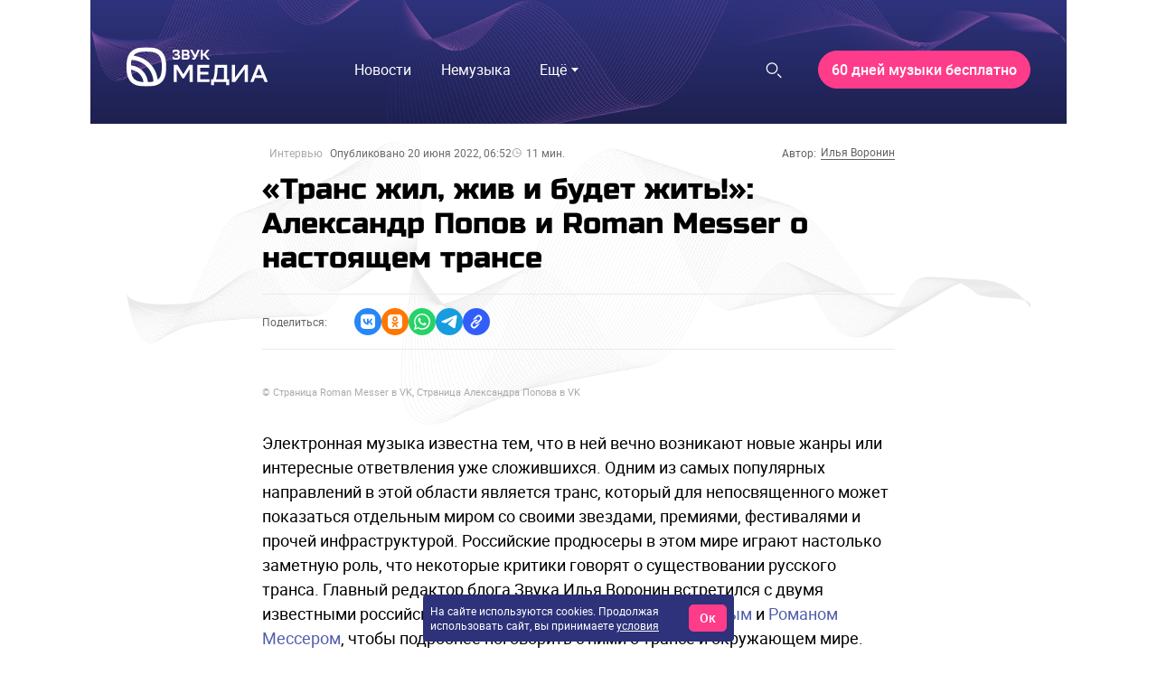

--- FILE ---
content_type: text/html; charset=utf-8
request_url: https://go.zvuk.com/interview/trans-zhil-zhiv-i-budet-zhit-aleksandr-popov-i-roman-messer-o-nastoyashem-transe.htm
body_size: 42365
content:

      <!doctype html>
      <html
        lang="ru"
        data-env='{"APP_ENV":"production","THUMBOR_HOST":"/thumb"}'
      >
        <head>
          <meta charset="utf-8"/>
          <title data-react-helmet="true">«Транс жил, жив и будет жить!»: Александр Попов и Roman Messer о настоящем трансе - Звук</title>
          <meta data-react-helmet="true" http-equiv="x-ua-compatible" content="ie=edge"/><meta data-react-helmet="true" name="viewport" content="width=1024"/><meta data-react-helmet="true" name="theme-color" content="#515dad"/><meta data-react-helmet="true" name="msapplication-TileColor" content="#515dad"/><meta data-react-helmet="true" name="referrer" content="no-referrer-when-downgrade"/><meta data-react-helmet="true" name="description" content="Электронная музыка известна тем, что в ней вечно возникают новые жанры илиинтересные ответвления уже сложившихся. Одним из самых популярных направлений в этой области является транс, который для непосвященного может показаться отдельным миром со своими звездами, премиями, фестивалями и прочей инфраструктурой"/><meta data-react-helmet="true" property="og:title" content="«Транс жил, жив и будет жить!»: Александр Попов и Roman Messer о настоящем трансе"/><meta data-react-helmet="true" property="og:description" content="Электронная музыка известна тем, что в ней вечно возникают новые жанры илиинтересные ответвления уже сложившихся. Одним из самых популярных направлений в этой области является транс, который для непосвященного может показаться отдельным миром со своими звездами, премиями, фестивалями и прочей инфраструктурой"/><meta data-react-helmet="true" property="og:type" content="article"/><meta data-react-helmet="true" property="og:url" content="https://go.zvuk.com/interview/trans-zhil-zhiv-i-budet-zhit-aleksandr-popov-i-roman-messer-o-nastoyashem-transe.htm"/><meta data-react-helmet="true" name="twitter:card" content="summary_large_image"/><meta data-react-helmet="true" name="robots" content="max-image-preview:large, max-video-preview:5"/><meta data-react-helmet="true" property="og:image" content="https://go.zvuk.com/imgs/2022/06/17/17/5455328/d5f8aa79e7f481f261cd23ecc4911203b1221947.jpg"/><meta data-react-helmet="true" property="og:image:width" content="1280"/><meta data-react-helmet="true" property="og:image:height" content="720"/><meta data-react-helmet="true" property="vk:image" content="https://go.zvuk.com/imgs/2022/06/17/17/5455328/32d590061a1f8263ce8b373d10911e810eec94b6.jpg"/>
          <link rel="stylesheet" href="/assets/main.90ac58e7a0a800029976.css">
          <link rel="preload" href="/assets/main.90ac58e7a0a800029976.js" as="script">
<link rel="preload" href="/assets/vendor.0a18a9c7428ad4a8e531.js" as="script">
          
          
          
          
          
          <link data-react-helmet="true" rel="icon" type="image/svg" sizes="48x48" href="/favicon.svg"/><link data-react-helmet="true" rel="mask-icon" href="/icons/safari-pinned-tab.svg" color="#515dad"/><link data-react-helmet="true" rel="apple-touch-icon" href="/icons/apple-touch-icon.png"/><link data-react-helmet="true" rel="icon" href="/favicon.svg" type="image/svg+xml"/><link data-react-helmet="true" rel="manifest" href="/manifest.json?v=2428591560"/><link data-react-helmet="true" rel="canonical" href="https://go.zvuk.com/interview/trans-zhil-zhiv-i-budet-zhit-aleksandr-popov-i-roman-messer-o-nastoyashem-transe.htm"/>
          
          <style id="__jsx-undefined">@font-face { font-family:RussoOne;font-weight:400;font-style:normal;src:local('RussoOne-Regular'), url(/assets/RussoOne-Regular.4c11cf9c355fdf4ec88c.woff2) format('woff2'), url(/assets/RussoOne-Regular.c569065028f7d8a8d0f5.woff) format('woff');font-display:swap }@font-face { font-family:Roboto;font-weight:400;font-style:normal;src:local('Roboto-Regular'), url(/assets/roboto-regular.3907fa12d42e974bf518.woff2) format('woff2'), url(/assets/roboto-regular.e773d01677365828521f.woff) format('woff');font-display:swap }@font-face { font-family:Roboto;font-weight:500;font-style:normal;src:local('Roboto-Medium'), url(/assets/roboto-medium.26bd0d69ba161c046920.woff2) format('woff2'), url(/assets/roboto-medium.dc60fdfa9157900b7741.woff) format('woff');font-display:swap }@font-face { font-family:Roboto;font-weight:700;font-style:normal;src:local('Roboto-Bold'), url(/assets/roboto-bold.ac79d1e290c910e2ffac.woff2) format('woff2'), url(/assets/roboto-bold.aefd2390e79444a5aff7.woff) format('woff');font-display:swap }@font-face { font-family:Roboto;font-weight:400;font-style:italic;src:local('Roboto-Italic'), url(/assets/roboto-italic.0d7a5b937703e45efc08.woff2) format('woff2'), url(/assets/roboto-italic.25aec86e7e09606cb112.woff) format('woff');font-display:swap }@font-face { font-family:Roboto;font-weight:300;font-style:normal;src:local('Roboto-Light'), url(/assets/roboto-light.2f8dc38360966ad06301.woff2) format('woff2'), url(/assets/roboto-light.59f14006ef116362c57b.woff) format('woff');font-display:swap }@font-face { font-family:RussoOne;font-weight:400;font-style:normal;src:local('RussoOne-Regular'), url(/assets/RussoOne-Regular.4c11cf9c355fdf4ec88c.woff2) format('woff2'), url(/assets/RussoOne-Regular.c569065028f7d8a8d0f5.woff) format('woff');font-display:swap }@font-face { font-family:Roboto;font-weight:400;font-style:normal;src:local('Roboto-Regular'), url(/assets/roboto-regular.3907fa12d42e974bf518.woff2) format('woff2'), url(/assets/roboto-regular.e773d01677365828521f.woff) format('woff');font-display:swap }@font-face { font-family:Roboto;font-weight:500;font-style:normal;src:local('Roboto-Medium'), url(/assets/roboto-medium.26bd0d69ba161c046920.woff2) format('woff2'), url(/assets/roboto-medium.dc60fdfa9157900b7741.woff) format('woff');font-display:swap }@font-face { font-family:Roboto;font-weight:700;font-style:normal;src:local('Roboto-Bold'), url(/assets/roboto-bold.ac79d1e290c910e2ffac.woff2) format('woff2'), url(/assets/roboto-bold.aefd2390e79444a5aff7.woff) format('woff');font-display:swap }@font-face { font-family:Roboto;font-weight:400;font-style:italic;src:local('Roboto-Italic'), url(/assets/roboto-italic.0d7a5b937703e45efc08.woff2) format('woff2'), url(/assets/roboto-italic.25aec86e7e09606cb112.woff) format('woff');font-display:swap }@font-face { font-family:Roboto;font-weight:300;font-style:normal;src:local('Roboto-Light'), url(/assets/roboto-light.2f8dc38360966ad06301.woff2) format('woff2'), url(/assets/roboto-light.59f14006ef116362c57b.woff) format('woff');font-display:swap } body{background-color:#fff;font:18px/27px Roboto, sans-serif;color:#000;letter-spacing:initial;}</style><style id="__jsx-57515185">.bLYJ5QMN.jsx-57515185{box-shadow:none;max-width:1080px;}.bLYJ5QMN._premiumTopic.jsx-57515185{box-shadow:none;}body{min-width:1024px;}</style><style id="__jsx-1539320767">.content-background.jsx-1539320767{background-color:#fff;color:#000;}</style><style id="__jsx-3047474757">.N5tJq0ns.jsx-3047474757{left:0px;}@media screen and (max-width:1024px){.N5tJq0ns.jsx-3047474757{min-width:1024px;margin-left:-40px;left:0;}.N5tJq0ns._ignoreLayoutIndents.jsx-3047474757{margin-left:0;}}</style><style id="__jsx-1848724076">.lrJCnyqX.jsx-1848724076{padding:27px 40px 10px;height:100px;}</style><style id="__jsx-4045059273">.muxjNUXz{background:no-repeat url("/images/waves/waves.webp") 0 -150px/100% auto,linear-gradient(#2e337d,#000 370px,#000 calc(100% - 330px),transparent calc(100% - 330px));}.KZMOuKdy.jsx-4045059273{background:no-repeat url("/images/waves/waves.webp") 0 -125px/100% auto,linear-gradient(#2e337d,#000);}._hasBranding .KZMOuKdy{max-width:1080px;}</style><style id="__jsx-2532630153">.y2jm32YH.jsx-2532630153{background:#fff;border:1px solid #eaeaea;}.fApHmafl.jsx-2532630153{color:#fff;}.y2jm32YH.jsx-2532630153:focus+.fApHmafl.jsx-2532630153{color:#000;}</style><style id="__jsx-3703702460">.button.jsx-3703702460{cursor:pointer;font:400 13px/16px Roboto, sans-serif;min-width:100px;min-height:34px;padding:8px 14px;border-radius:60px;text-transform:none;color:#fff;border:1px solid #ff3c8a;background:#ff3c8a;transition:color 400ms ease-in-out,border 400ms ease-in-out,background 400ms ease-in-out;}.button.jsx-3703702460:hover{color:#fff;border:1px solid #515dad;background:#515dad;}.button.jsx-3703702460:active{color:#fff;border:undefined;background:#ff3c8a;}.button.round.jsx-3703702460{padding:0;min-width:0;min-height:0;border-radius:50%;}</style><style id="__jsx-4291355783">.mobile .pJstNLyy.jsx-4291355783{background:50% 0/100% auto no-repeat url("/images/waves/waves-bw.webp");margin-left:-20px;margin-right:-20px;padding-left:20px;padding-right:20px;}.desktop .pJstNLyy.jsx-4291355783:after{background:50% 0/100% auto no-repeat url("/images/waves/waves-bw.webp");}.hqUoOCri.jsx-4291355783{border-top:1px solid #eaeaea;border-bottom:1px solid #eaeaea;}</style><style id="__jsx-3943904493">.lBaH5tfq.jsx-3943904493{height:26px;}</style><style id="__jsx-686336678">.content.jsx-686336678{margin-bottom:20px;}.FF7hpjWm.jsx-686336678{margin:10px 0;background:[object Object];}.xpPTUJvH.jsx-686336678{height:80px;}.RH_RghXi.jsx-686336678{height:150px;margin-top:0;}</style><style id="__jsx-454813460">.ahz9w3ZA.jsx-454813460{height:30px;width:30px;border-radius:18px;}.ahz9w3ZA.jsx-454813460+.ahz9w3ZA.jsx-454813460{margin-left:30px;}</style><style id="__jsx-3558983568">.link.jsx-3558983568{color:#515dad;-webkit-text-decoration:none;text-decoration:none;transition:color 400ms ease-in-out;cursor:pointer;}.link.jsx-3558983568:visited{color:false;-webkit-text-decoration:false;text-decoration:false;}.link.jsx-3558983568:hover{color:#515dad;-webkit-text-decoration:underline;text-decoration:underline;}.link.jsx-3558983568:active{color:#515dad;-webkit-text-decoration:none;text-decoration:none;}.link._isCurrent.jsx-3558983568{cursor:default;color:#515dad;-webkit-text-decoration:underline;text-decoration:underline;}</style><style id="__jsx-3334940637">.social.jsx-3334940637{display:flex;align-items:center;}.social-item.jsx-3334940637{display:flex;align-items:center;justify-content:center;width:25px;height:25px;border-radius:15px;border:none;background:transparent;}.social-item.jsx-3334940637+.social-item.jsx-3334940637{margin:0 0 0 40px;}.mobile .social-item.jsx-3334940637+.social-item.jsx-3334940637{margin:0 0 0 20px;}.social-item.jsx-3334940637 [id*="$"]{fill:#fff;}.social-icon.jsx-3334940637{width:20px;height:20px;}</style><style id="__jsx-2687704600">.footer.jsx-2687704600{background:50% url("/images/waves/waves.webp") no-repeat,linear-gradient(180deg,#2e337d 0%,#000 60%);background-size:auto 450px;}.mobile .footer.jsx-2687704600{background:no-repeat url("/images/waves/small-waves.webp") 0 0,linear-gradient(180deg,#2e337d 0%,#000 100%);background-size:contain;flex-direction:column;text-align:center;padding:20px;}.content.jsx-2687704600{margin:0 auto;box-sizing:border-box;}.innerWrapper.jsx-2687704600{display:flex;flex-direction:row;justify-content:space-between;align-items:center;margin-bottom:30px;}.mobile .innerWrapper.jsx-2687704600{flex-direction:column;}.menu.jsx-2687704600{display:flex;flex-direction:row;justify-content:space-between;list-style:none;padding:0;margin-bottom:30px;}.mobile .menu.jsx-2687704600{flex-wrap:wrap;margin:20px 0 10px 0;}.mobile .menuItem.jsx-2687704600{width:50%;margin-bottom:20px;}.link.jsx-2687704600,.link.jsx-2687704600:hover,.link.jsx-2687704600:active{text-decoration:none;}.project.jsx-2687704600{display:flex;}.mobile .project.jsx-2687704600{flex-direction:column-reverse;}.urlAndYear.jsx-2687704600{opacity:0.6;}.stores.jsx-2687704600{width:320px;display:flex;flex-direction:row;justify-content:space-between;}.mobile .stores.jsx-2687704600{width:100%;justify-content:center;margin-bottom:30px;}.mobile .stores.jsx-2687704600 .linkToStore.jsx-2687704600 svg{width:90%;}.mistakeWarning.jsx-2687704600{margin:0;}.copyright.jsx-2687704600{opacity:0.6;margin-top:20px;}</style><style id="__jsx-2945318341">.content.jsx-2945318341{padding:30px 40px;max-width:1080px;}.footer.jsx-2945318341{font:400 14px/18px Roboto, sans-serif;color:#fff;}.link.jsx-2945318341{font:400 16px/20px Roboto, sans-serif;color:#fff;}.link.jsx-2945318341:visited,.link.jsx-2945318341:active{color:#fff;}.link.jsx-2945318341:hover{color:#5ab0ff;}.linkSmall.jsx-2945318341{font:400 14px/18px Roboto, sans-serif;}.desktop .linkSmall.jsx-2945318341{margin-left:60px;}.mobile .linkSmall.jsx-2945318341{display:inline-block;margin-bottom:10px;}.linkLegal.jsx-2945318341{font:400 14px/18px Roboto, sans-serif;}.desktop .linkLegal.jsx-2945318341{margin-left:40px;}.mobile .linkLegal.jsx-2945318341{display:inline-block;margin-bottom:10px;}.copyright.jsx-2945318341{font:400 11px/14px Roboto, sans-serif;}.hotkeys.jsx-2945318341{color:#ff0066;}</style><style id="__jsx-106366451">.erratum-popup_btn{font:400 14px/18px Roboto, sans-serif;min-width:70px;min-height:31px;padding:7px 12px;border-radius:60px;color:#fff;border:1px solid #515dad;background:#515dad;transition:color 400ms ease-in-out,border 400ms ease-in-out,background 400ms ease-in-out;}.erratum-popup_btn:hover{color:#fff;border:1px solid #ff3c8a;background:#ff3c8a;}.erratum-popup_btn:active{color:#fff;border:none;background:#ff3c8a;}</style><style id="__jsx-2012651943">.lb-skeleton{background:#bfbfbf;}</style><style id="__jsx-614479521">.lb-skeleton:after{animation:shimmer 2s infinite;}@keyframes shimmer{100%{transform:translateX(100%);}}</style><style id="__jsx-1497341799">.lnmm_A88.jsx-1497341799{margin:0 0 0 20px;}.clNU10q3.jsx-1497341799 .lnmm_A88.jsx-1497341799{margin:0;}.mobile .lpxHiqZu.jsx-1497341799{padding:27px 40px 10px;background:#fff;height:calc(100svh - 100px);}.pb6hUBxH.jsx-1497341799{color:#000;}</style><style id="__jsx-1243513887">.qQClEURT.jsx-1243513887{background:#fff;}.aquDyXwe.jsx-1243513887 .qQClEURT.jsx-1243513887{height:200px;}.GDR5c_mq.jsx-1243513887{font:normal 16px/18px Roboto, sans-serif;text-transform:none;}.GDvUJU8P.jsx-1243513887{color:#fff;padding:5px 15px;}.GDvUJU8P.jsx-1243513887:hover{color:#5ab0ff;-webkit-text-decoration:none;text-decoration:none;}</style><style id="__jsx-2774255505">.dropdown-content.jsx-2774255505{background:#fff;transition:opacity 0s;box-shadow:0 10px 20px -5px rgba(0, 0, 0, 0.4);border:1px solid rgba(191, 191, 191, 0.1);border-radius:5px;padding:5px 10px 5px 0;margin:0;}</style><style id="__jsx-2487542421">.LACPu0tv.jsx-2487542421{height:auto;color:#000;}.LACPu0tv.jsx-2487542421 .dropdown-content{box-shadow:0px 0px 5px rgba(0, 0, 0, 0.15);}.desktop .LACPu0tv.jsx-2487542421 .dropdown-content{margin-top:0;}</style><style id="__jsx-1087842269">.CTb8ytD4.jsx-1087842269:not(:last-of-type),.CTb8ytD4._isFirstShapkaForPremium.jsx-1087842269{border-bottom:none;}.linkContent.jsx-1087842269{font:normal 16px/18px Roboto, sans-serif;padding:6px 1.3vw;text-transform:none;letter-spacing:normal;color:#fff;-webkit-text-decoration:none;text-decoration:none;transition:color 400ms ease-in-out;}.linkContent.jsx-1087842269:active{color:#5ab0ff;-webkit-text-decoration:none;text-decoration:none;}.linkContent.jsx-1087842269:hover{color:#5ab0ff;-webkit-text-decoration:none;text-decoration:none;}.B0MkUT4C .linkContent.jsx-1087842269{color:#5ab0ff;-webkit-text-decoration:none;text-decoration:none;}</style><style id="__jsx-3861088889">.link.jsx-3861088889{font:16px/24px Roboto, sans-serif;padding:5px 15px;text-transform:none;letter-spacing:normal;color:#000;-webkit-text-decoration:none;text-decoration:none;transition:color 400ms ease-in-out;}.link.jsx-3861088889:active{color:#515dad;-webkit-text-decoration:none;text-decoration:none;}.link.jsx-3861088889:hover{color:#515dad;-webkit-text-decoration:none;text-decoration:none;}.link._current.jsx-3861088889{color:#515dad;-webkit-text-decoration:none;text-decoration:none;}</style><style id="__jsx-3623820610">.dropdown-content.jsx-3623820610{background:#fff;transition:opacity 0s;box-shadow:0 10px 20px -5px rgba(0, 0, 0, 0.4);border:1px solid rgba(191, 191, 191, 0.1);border-radius:5px;padding:20px;margin:0;}</style><style id="__jsx-306438157">.yPbgriTB.jsx-306438157{font:700 normal 16px/18px Roboto, sans-serif;}</style><style id="__jsx-3429338632">.sendWavesToBack.jsx-3429338632{position:relative;}</style><style id="__jsx-4048962926">.mobile .Yq9DSk9P.jsx-4048962926{background:50% 0/100% auto no-repeat url("/images/waves/waves-bw.webp");margin-left:-20px;margin-right:-20px;padding-left:20px;padding-right:20px;}.desktop .Yq9DSk9P.jsx-4048962926:after{background:50% 0/100% auto no-repeat url("/images/waves/waves-bw.webp");}</style><style id="__jsx-2474077807">.readDuration.jsx-2474077807{white-space:nowrap;}.duration.jsx-2474077807{padding-left:5px;}</style><style id="__jsx-1836983702">.link.jsx-1836983702{color:#626262;-webkit-text-decoration:none;text-decoration:none;transition:color 400ms ease-in-out;cursor:pointer;}.link.jsx-1836983702:visited{color:#626262;-webkit-text-decoration:none;text-decoration:none;}.link.jsx-1836983702:hover{color:#515dad;-webkit-text-decoration:none;text-decoration:none;}.link.jsx-1836983702:active{color:rgb(65, 74, 138);-webkit-text-decoration:none;text-decoration:none;}.link._isCurrent.jsx-1836983702{cursor:default;color:#515dad;-webkit-text-decoration:none;text-decoration:none;}</style><style id="__jsx-3294254214">.link.jsx-3294254214{font:12px/15px Roboto, sans-serif;margin-left:5px;border-bottom:1px #626262 solid;transition:border-color 400ms ease-in-out;color:#626262;}.link.jsx-3294254214:hover{border-bottom:1px transparent solid;}.linkTitle.jsx-3294254214{font:12px/15px Roboto, sans-serif;color:#626262;}.comma.jsx-3294254214{color:#626262;}</style><style id="__jsx-183307538">.vPAaTX_T.jsx-183307538{font:12px/18px Roboto, sans-serif;color:#6B6B6B;text-transform:none;letter-spacing:normal;}.OqrcgvPJ.jsx-183307538{font:inherit;color:#AAA;padding:3px 8px;background:transparent;border:none;border-bottom:undefined;border-radius:20px;-webkit-text-decoration:none;text-decoration:none;text-transform:none;letter-spacing:0;transition:all 400ms ease-in-out;}.OqrcgvPJ.jsx-183307538:visited{color:#AAA;background:transparent;-webkit-text-decoration:none;text-decoration:none;}.OqrcgvPJ.jsx-183307538:hover{color:rgb(65, 74, 138);background:rgba(81, 93, 173, 0.2);border-bottom:undefined;-webkit-text-decoration:none;text-decoration:none;}.OqrcgvPJ.jsx-183307538:before{content:'';}.OqrcgvPJ.jsx-183307538:after{content:'';}.qMZvmXxj.jsx-183307538 .OqrcgvPJ.jsx-183307538{border:none;color:#515dad;}.vMVcar58.jsx-183307538:before,.vMVcar58.jsx-183307538:after{background-color:#eaeaea;}</style><style id="__jsx-2960318080">.yi380DYJ.jsx-2960318080{margin-bottom:20px;}.desktop .yi380DYJ.QLQ7ltlL.jsx-2960318080{margin-bottom:0;}.JkGkeyXX.jsx-2960318080{font:400 32px/38px RussoOne, sans-serif;color:#000;letter-spacing:0;}.QLQ7ltlL.jsx-2960318080 .JkGkeyXX.jsx-2960318080{font:800 42px/52px Roboto, sans-serif;}.M_9dbCmP.jsx-2960318080{font:300 28px/34px Roboto, sans-serif;color:#626262;letter-spacing:0;}.QLQ7ltlL.jsx-2960318080 .M_9dbCmP.jsx-2960318080{color:#bababa;font:26px/32px Roboto, sans-serif;}.lead.jsx-2960318080{font:18px/27px Roboto, sans-serif;color:#000;letter-spacing:0;margin-top:15px;}.nuCg16lt.jsx-2960318080{margin:25px 0 0 0;}</style><style id="__jsx-3038210097">.divider.jsx-3038210097::before{display:block;content:'';height:1px;margin:10px 0;background:[object Object];}</style><style id="__jsx-548880300">.zFrASYUb.jsx-548880300{border-top-color:#eaeaea;border-bottom-color:#eaeaea;color:#626262;}.shareTitle.jsx-548880300{margin-right:30px;}</style><style id="__jsx-4217144623">.uTQNUNE3.jsx-4217144623{gap:30px;}.UKh062D0.jsx-4217144623 .uTQNUNE3.jsx-4217144623{width:30px;}.kyJfbuZY.jsx-4217144623{border-radius:18px;width:30px;height:30px;background:transparent;box-shadow:none;margin-top:30px;}.kyJfbuZY.jsx-4217144623 svg.jsx-4217144623{color:#FFF;width:40px;height:40px;}</style><style id="__jsx-2581983293">p.jsx-2581983293{margin:0px 0;}p.jsx-2581983293:first-child{margin-top:0;}p.jsx-2581983293:last-child{margin-bottom:0;}</style><style id="__jsx-3750296166">.pXB3lVxt.jsx-3750296166{padding:0;background:none;text-align:left;max-width:780px;margin:15px 20px 0 0;}.h6s5FAVY.jsx-3750296166{margin:0;font:16px/20px Roboto, sans-serif;color:#626262;}.R9psGU8c.jsx-3750296166{margin:5px 0 0 0;font:11px/14px Roboto, sans-serif;color:#aaa;}</style><style id="__jsx-1457567322">.pXB3lVxt.jsx-1457567322{flex:auto;}.creditsUrl.jsx-1457567322{font:inherit;color:inherit;text-decoration:none;}.creditsUrl.jsx-1457567322:visited,.creditsUrl.jsx-1457567322:active{text-decoration:none;}.creditsUrl.jsx-1457567322:hover{text-decoration:underline;}</style><style id="__jsx-1506588826">.z9X9c8U3.jsx-1506588826{max-width:780px;}</style><style id="__jsx-1745263898">.vikont.jsx-1745263898{margin:0 auto 24px;max-width:none;}</style><style id="__jsx-3515773496">.text.jsx-3515773496{font:18px/27px Roboto, sans-serif;color:#000;}.text.jsx-3515773496 mark{-webkit-box-decoration-break:clone;box-decoration-break:clone;color:#000;padding:0 0.1em;background:#CBCFE7;}.text.jsx-3515773496 mark a{color:#000;}.text.jsx-3515773496 mark a:visited,.text.jsx-3515773496 mark a:hover{color:inherit;}</style><style id="__jsx-3086656461">.text.jsx-3086656461 .heading.jsx-3086656461{margin:1.6em 0 0.5em;clear:both;}.mobile .text.jsx-3086656461 .heading.jsx-3086656461{margin:1.8em 0 0.5em;}.text.jsx-3086656461 p{margin:0 auto 1em;}.text.jsx-3086656461 p:last-child,.text.jsx-3086656461 p:has(+.ad + :not(p)){margin-bottom:0;}.text.jsx-3086656461 p:has(+ :is(ul,.text ol)){margin:36px auto 10px;}.text.jsx-3086656461 li{margin-bottom:10px;}.text.jsx-3086656461 li ul,.text.jsx-3086656461 li ol{margin:10px 0;}.text.jsx-3086656461 ul,.text ol{margin:0 0 36px;padding:0 0 0 20px;}</style><style id="__jsx-1920373447">.vikont.jsx-1920373447{margin:24px auto 36px;max-width:none;}</style><style id="__jsx-38864468">.wrapper.jsx-38864468{float:none;width:auto;max-width:none;margin:0 0 0 0;}.caption.jsx-38864468{margin:10px 0 0 0;}</style><style id="__jsx-2857317092">.vikont.jsx-2857317092{margin:24px auto 24px;max-width:none;}</style><style id="__jsx-753295537">.WbudhkMo.jsx-753295537{margin-right:5px;color:#626262;background:#eaeaea;font:11px Roboto, sans-serif;}.WbudhkMo.jsx-753295537:last-child{margin-right:0;}</style><style id="__jsx-2377250876">.bLl1kwDv.jsx-2377250876{font-family:RussoOne, sans-serif;}</style><style id="__jsx-1660569506">.heading.jsx-1660569506{margin:0;padding:0;}</style><style id="__jsx-1001797098">.heading.jsx-1001797098{font:400 23px/28px RussoOne, sans-serif;color:#000;}</style><style id="__jsx-289495102">.Za5Gq8Z9.jsx-289495102{order:1;}</style><style id="__jsx-1804783503">.link.jsx-1804783503{color:#515dad;-webkit-text-decoration:none;text-decoration:none;transition:color 400ms ease-in-out;cursor:pointer;}.link.jsx-1804783503:visited{color:false;-webkit-text-decoration:false;text-decoration:false;}.link.jsx-1804783503:hover{color:rgb(65, 74, 138);-webkit-text-decoration:none;text-decoration:none;}.link.jsx-1804783503:active{color:rgb(65, 74, 138);-webkit-text-decoration:none;text-decoration:none;}.link._isCurrent.jsx-1804783503{cursor:default;color:rgb(65, 74, 138);-webkit-text-decoration:none;text-decoration:none;}</style><style id="__jsx-592652909">.DKwjIXU0.jsx-592652909{font:16px/24px Roboto, sans-serif;color:#000;}.DKwjIXU0._size_m.jsx-592652909{font:18px/27px Roboto, sans-serif;}.DKwjIXU0.jsx-592652909 b{color:#ff3c8a;}.Ufhcsa_w.jsx-592652909,.time.jsx-592652909{font:11px/14px Roboto, sans-serif;}.Ufhcsa_w.jsx-592652909{color:#626262;}.time.jsx-592652909{color:#9f9f9f;}.UhJVdweO.jsx-592652909{font:16px/20px Roboto, sans-serif;color:#000;}.UhJVdweO.jsx-592652909 b{color:#ff3c8a;}</style><style id="__jsx-459774397">.Za5Gq8Z9.jsx-459774397{order:2;}</style><style id="__jsx-1627121852">.Za5Gq8Z9.jsx-1627121852{order:3;}</style><style id="__jsx-1549814587">.Za5Gq8Z9.jsx-1549814587{order:4;}</style><style id="__jsx-2505177914">.Za5Gq8Z9.jsx-2505177914{order:5;}</style><style id="__jsx-2675457209">.Za5Gq8Z9.jsx-2675457209{order:6;}</style><style id="__jsx-3842804664">.Za5Gq8Z9.jsx-3842804664{order:7;}</style><style id="__jsx-2057250871">.Za5Gq8Z9.jsx-2057250871{order:8;}</style><style id="__jsx-3012614198">.Za5Gq8Z9.jsx-3012614198{order:9;}</style><style id="__jsx-1008381604">.header.jsx-1008381604{margin-bottom:20px;}.item.jsx-1008381604{padding:10px;}.mobile .item.jsx-1008381604{padding:10px 0;}.container.jsx-1008381604{margin:-10px;}.mobile .container.jsx-1008381604{margin:-10px 0;}</style><style id="__jsx-3069533733">.button.jsx-3069533733{cursor:pointer;font:400 14px/18px Roboto, sans-serif;min-width:70px;min-height:31px;padding:7px 12px;border-radius:60px;text-transform:none;color:#fff;border:1px solid #515dad;background:#515dad;transition:color 400ms ease-in-out,border 400ms ease-in-out,background 400ms ease-in-out;}.button.jsx-3069533733:hover{color:#fff;border:1px solid #ff3c8a;background:#ff3c8a;}.button.jsx-3069533733:active{color:#fff;border:none;background:#ff3c8a;}.button.round.jsx-3069533733{padding:0;min-width:0;min-height:0;border-radius:50%;}</style>
          <script data-react-helmet="true" >
            mindbox = window.mindbox || function() { mindbox.queue.push(arguments); };
            mindbox.queue = mindbox.queue || [];
            mindbox('create', {
              endpointId: 'zvuk-website',
            });
          </script><script data-react-helmet="true" src="https://api.mindbox.ru/scripts/v1/tracker.js" async="true"></script><script data-react-helmet="true" >
            (function(){
              var t=document.createElement("script");
              t.type="text/javascript",t.async=!0,t.src='https://vk.com/js/api/openapi.js?169',t.onload=function(){
                VK.Retargeting.Init("VK-RTRG-1766810-9cExz"),
                VK.Retargeting.Hit()
              },document.head.appendChild(t)
            })();
          </script><script data-react-helmet="true" >
            (function(e, x, pe, r, i, me, nt){
              e[i]=e[i]||function(){
                (e[i].a=e[i].a||[]).push(arguments)
              },
              me=x.createElement(pe),me.async=1,me.src=r,nt=x.getElementsByTagName(pe)[0],nt.parentNode.insertBefore(me,nt)
            })(window, document, 'script', 'https://abt.s3.yandex.net/expjs/latest/exp.js', 'ymab');
            ymab('metrika.88036962', 'init');
          </script><script data-react-helmet="true" >window.yaContextCb=window.yaContextCb||[];</script><script data-react-helmet="true" src="https://yandex.ru/ads/system/context.js" async="true"></script><script data-react-helmet="true" type="application/ld+json">{"@context":"http://schema.org","datePublished":"2022-06-20T09:52:43+03:00","dateModified":"2022-07-01T14:49:26+03:00","description":"Электронная музыка известна тем, что в ней вечно возникают новые жанры илиинтересные ответвления уже сложившихся. Одним из самых популярных направлений в этой области является транс, который для непосвященного может показаться отдельным миром со своими звездами, премиями, фестивалями и прочей инфраструктурой","alternativeHeadline":"«Транс жил, жив и будет жить!»: Александр Попов и Roman Messer о настоящем трансе","author":{"@type":"Person","name":"Илья Воронин","url":"https://go.zvuk.com/authors/ilya-voronin"},"publisher":{"@type":"Organization","name":"Звук","logo":{"@type":"ImageObject","url":"https://go.zvuk.com/icons/publisher-logo.png","width":600,"height":60}},"@type":"Article","headline":"«Транс жил, жив и будет жить!»: Александр Попов и Roman Messer о настоящем трансе","url":"https://go.zvuk.com/interview/trans-zhil-zhiv-i-budet-zhit-aleksandr-popov-i-roman-messer-o-nastoyashem-transe.htm","articleBody":"Электронная музыка известна тем, что в ней вечно возникают новые жанры или интересные ответвления уже сложившихся. Одним из самых популярных направлений в этой области является транс, который для непосвященного может показаться отдельным миром со своими звездами, премиями, фестивалями и прочей инфраструктурой. Российские продюсеры в этом мире играют настолько заметную роль, что некоторые критики говорят о существовании русского транса. Главный редактор блога Звука Илья Воронин встретился с двумя известными российскими продюсерами Александром Поповым и Романом Мессером, чтобы подробнее поговорить с ними о трансе и окружающем мире. Недавно я разговаривал с вашим коллегой, DJ Feel, и он сказал, что несмотря на свою популярность, транс — это довольно узкий жанр, который сложно назвать супер коммерческим. Вы оба — продюсеры, специализирующиеся на транс-музыке. Поэтому наш разговор я хочу начать с простого вопроса: как поживает транс-продюсер в 2022 году?Александр Попов: — По-разному. Все-таки за последние два года, начиная с пандемии, все довольно серьезно изменилось и вообще продолжает меняться. Перестраиваются бизнес-процессы, все довольно динамично. Но в нашей стране, как мне кажется, есть несколько артистов, которые сумели создать себе имена известные в мире. Это значит, что русский транс существует, он жив. И тот факт, что в Москве проходит фестиваль «Трансмиссия», на который собралось несколько тысяч человек, свидетельствует о том, что эта музыка жива, у нее есть свой слушатель. Но да, это нишевая музыка, я бы не сказал что коммерческая. Все-таки, это один из видов электронной танцевальной музыки. Я бы даже сказал один из столпов: хаус, техно и транс. Это жанр-донор, который очень много давал и продолжает давать различным жанрам различные элементы, идеи. И российский транс-продюсер продолжает существовать всему вопреки и делать свое дело. Мне кажется, что сейчас самое время развивать локальную сцену, поскольку в последние годы, как мне кажется, электронная музыка в нашей стране была представлена не так ярко. Roman Messer: — Мне кажется, что здесь все в первую очередь зависит от продюсера, насколько он отдается тому, чем занимается. Для многих же это просто хобби! Мне кажется, что транс был популярен, когда звучал в эфирах Di.Fm и радио «Рекорда» в середине нулевых. С той поры осталась большая часть аудитории, наверное поэтому средний возраст фаната транса — лет 35...Попов: — ... когда в 2012 году я впервые играл в Голландии, то там средний возраст публики — лет 37. Мы просто сейчас проходим то, что проходили они чуть пораньше. Messer: — Да-да, но я хочу сказать что сейчас чуть попроще тем артистам, которые начали раньше. Я, например, свою карьеру начал в 2011-2012 годах. И прошло лет 10 с того момента, когда я могу сказать, что у меня появилась своя аудитория, не только русская, но и зарубежная. Появились возможности взаимодействия с различными музыкальными сервисами. Наши треки регулярно попадают в различные тематические плейлисты, какие-то чарты. Одним словом, терпение и труд все перетрут. Я думаю, что сейчас могут какие-то проблемы испытывать те, кто в свое время не успел или не смог реализовать свои амбиции. Про российский рынок в целом я скажу, что он довольно крупный. Если посмотреть на плейлисты радишоу ASOT, то там регулярно появляются артисты из России — это говорит о том, что в стране много артистов, много специализированных лейблов. И это радует. Каждый год появляются новые имена, многие из которых не исчезают куда-то, а показывают прогресс. Например, могу выделить таких ребят, как White Out, Руслан Родригес. Но да, для артистов сейчас наступили непростые времена, хотя люди все равно стараются что-то делать, не опускают руки. Например, многие помнят, что транс изначально был быстрой музыкой — 138 bpm, в духе Rank 1, Пола Ван Дайка, Thrillseekers, тот самый добрый транс, который потом здорово мутировал. Но сейчас, и это мне нравится, что все возвращается к тем самым корням — легкая, быстрая музыка, аплифтинг. Я как раз работаю в этом жанре, и мои треки набирают достаточное количество прослушиваний, хотя свою музыку я считаю андеграундом. И когда ее начинают активно слушать, то ты понимаешь, что этот жанр не умер. Транс жил, жив и будет жить! Эту музыку люди слушают по всему миру! Это здорово вдохновляет. _Но я не думаю, что российская сцена может похвастаться своими размерами. Как в такой ситуации выжить русскому продюсеру? _Messer: — Согласен, что не очень большая сцена, но, давай вспомним Армина, Пола ван Дайка или того же Тиесто. В чем их главное преимущество? В наличии хорошей команды — это очень важный плюс. _Согласен, но профессионалам нужно платить деньги. А откуда возьмет русский продюсер эти деньги, если русская сцена небольшая? _ Messer: — За деньги хит не сделаешь! Тут дело в другом — нужно прежде всего сформировать некую идеологию. Из чего вообще что-то рождается? Из идеи! Вполне возможно, что человеку не нужны деньги, ему просто нравится этим заниматься. И только потом, когда человек вложил в это всё душу и упорство, деньги появляются. Главная проблема многих артистов в том, что все всегда хотят много денег, причем сразу! Выпустили один релиз и сразу вопрос — когда ждать роялти? Но правильный подход должен быть другим: поставил себе цель, собрал команду, сформировали идеологию. Например, оживить транс, вывести его на первые позиции в России, сделать транс самой популярной танцевальной музыкой. А не просто привезти известного хедлайнера и устроить пати. Это тупиковый вариант. А надо идти долгим и тяжелым путем — искать людей, собирать свою команду единомышленников. И сейчас, как мне кажется, самое время, чтобы люди сплотились. _Окей, еще немного побуду адвокатом дьявола. Допустим мы с вами втроем сплотились, но на что мы будем жить? _Попов: — Давай я расскажу на примере своей деятельности. Я всю жизнь занимался только музыкой. В 16 лет я осознал, что хочу быть диджеем и понял, что транс — это моя страсть. Первые лет пять, наверное, я вообще не думал зарабатывать на этом. Удивительная штука, что если ты ставишь задачей как-то монетизировать свои занятия, то так или иначе находится возможность. Мы начали делать вечеринки, на которых и выходили в плюс, и попадали в минус. Мы выросли из крошечных промоутеров до самой крупной команды в Поволжье. И это все силами небольшой команды единомышленников, которые делали мероприятия на 10-12 тысяч человек. Я тогда заработал первые приличные деньги, купил квартиры-машины. Параллельно я писал музыку, не веря в то, что лишь одной музыкой можно достойно обеспечить свою жизнь. В моей жизни появился мой товарищ, земляк Arty, который в свое время сделал, кажется, самую яркую карьеру из всех российских продюсеров. Он вообще двигался по-своему. Он поставил себе цель — сломать систему. И у него получилось — за три года, пацан из города Энгельс пробился. Сидел круглосуточно за компом, штампуя треки, рассылая по всем возможным лейблам, получая миллионы отказов. И он добился мощных результатов, тем самым вдохновив меня. И я с 2011 года упорно начал двигаться в этом же направлении. Я начал заниматься тем, что называется гост-продакшен, и чем сегодня занимается огромное количество талантливых российских артистов. И уже потом в моей жизни возникла Armada, где я 10 лет просуществовал на эксклюзиве и выпустил там два альбома, запустив с ними лейбл. И я могу сказать, что можно все — главное, чтобы было желание. А не просто — я сейчас запишу хит, меня полюбят девушки, будут лайкать в Instagram (запрещен в РФ; принадлежит корпорации Meta, которая признана в РФ экстремистской) и заработаю кучу денег. Вот когда такой настрой, то скорее всего ничего не получится. Деньги приходят к честным. _Мир электронной музыки — он огромный. Но вы выбрали для себя довольно узкое направление. Не боитесь ли вы, что в какой-то момент вы устанете от этой музыки или разочаруетесь в ней? _ Messer: — Помню, когда только начинал, уже тогда были комментарии, мол, все, транс умер, музыка уже совсем не та, что раньше. В чем самый мощный плюс транса? В том, что там есть свое коммьюнити! Я считаю, это главная фишка этой музыки. Оно очень дружелюбное, открытое. Саша много где выступал, не даст соврать! Ни в одном другом жанре ничего подобного нет.Попов: — Самое название жанра — транс — оно во много оправдывает смысл этой музыки. Мне кажется, что этой музыке не повезло отчасти с названием, потому что она отталкивает обывателя. Но уж так сложилось, что теперь. Хотя в самом трансе много названий — и дрим-транс, и прогрессив, и псай. Но это, повторюсь, жанр-донор. Сколько современных техно-треков по своей структуре и посылу построены буквально по канонам классического транса! Многие вообще берут старые трансовые треки и делают из них современные техно-треки. Такой симбиоз прошлого и настоящего получается. Messer: — Я бы сказал, что транс это даже не совсем танцпольная музыка — ее нужно прежде всего слушать, эта музыка позволяет людям жить, справляться с какими-то сложностями, вдохновлять. Можно уехать куда-нибудь в горы, надеть наушники и включить транс — и ты получишь волну эмоций. _На вас как-то пандемия повлияла? _ Попов: — Значительно. Причем сначала прибило эмоционально, а потом начинаешь что-то делать. Я за это время много хорошей музыки написал, но пока ее придерживаю. _Трансом вы занимаетесь лет двадцать. Как бы вы могли описать эволюцию этого жанра за это время? _ Попов: — Первым на ум приходит Children Роберта Майлза. Этот трек очень серьезно повлиял на многих. Потом Тиесто всех потряс с альбомом Just Be, который, кстати, отлично слушается и сегодня. Потом транс доказал свое превосходство, когда Армин стал пятикратным диджеем мира, который и закрепил транс на Олимпе. Расцвет мелодичного транса, конечно, пришелся на нулевые: и Армин со своими альбомами, и Above \u0026 Beyond c Anjunabeats. Это все продолжалось где-то до середины десятых годов, пока не грянул EDM-бум, который затмил транс-музыку. Тут стоит вспомнить и шведов, и Авичи. Но они, если вслушаться в их музыку, очень много взяли из транса. В их музыке гораздо больше транса, чем хауса, из которого они все вышли. А потом транс продолжил эволюционировать, вкрапляя различные поджанры: когда у Гаррикса пошел bigroom, стало много бигрум-транса, потом возник ренессанс гоа- и псай-транса, а сейчас транс является донором модного жанра под условным названием melodic techno. А на самом деле это же по звучанию классический прогрессив-транс 2007 года, то что издавал когда-то Маркус Шульц. _Транс-музыка оказывает какое-нибудь влияние на поп-музыку? _ Попов: — Сейчас скорее нет. Люди, которые пишут то, что называют «дип-хаусом», свои идеи черпают скорее из коммерческой танцевальной музыки, которая сейчас оккупировала верхушку чартов стримингов. А транс все-таки это очень нишевая история.Messer: — С другой стороны, взять «Руки Вверх!» — это же транс на 140 bpm, с добрыми и цепляющими мелодиями. Та же самая «Акула». Или «Монокини» — это же транс-трек с русским вокалом. Но в массе своей, современные звезды, тот же Элджей, они скорее тяготеют к дип-истории. Хотя в современной музыке все меняется просто очень стремительно. Кто-то где-то найдет интересное решение — и вся поп-музыка обратит внимание на транс. _Вы говорили, что занимаетесь гост-продакшеном. Значит к вам еще никто со стороны поп-музыки не обращался? _ Попов: — Да, повторюсь, потому что это очень нишевая музыка, которая в собственном вакууме существует. _Вы много выступаете и в России, и за ее пределами. Есть ли какие-то различия в восприятии музыки у русского слушателя и зарубежного? _ Попов: — Везде все очень по-разному. Публика американская и публика китайская вообще между собой не имеют ничего общего. Аудитория условного Туниса или условного Азербайджана — та же самая история. Если мы говорим об англоговорящих азиатских странах, Малайзия, Индонезия, то там, как правило, хорошо следят за музыкой, подпевают под треки. А в Китае, например, наоборот. Это же вообще до пандемии был главный рынок танцевальной музыки. Она там считалась чем-то модным, классным. Русская же публика — она очень к нам лояльна. Messer: — Мне кажется, что русскому человеку больше всего нравится классический мелодичный транс, с золотыми хитами и вкраплениями нового. Аудитория же, как я говорил, возрастная. То есть на транс-вечеринки молодежь не ходит? Messer: — Нет, почему, ходит, но ее не так много. В этом-то и основной вызов перед нами — как заинтересовать молодежь. И вот поскольку большая часть посетителей русских транс-вечеринок люди в возрасте, то они хотят услышать музыку своей молодости, что-то для души. Многие ходят даже не ради танцев, а просто послушать музыку, которую для них играет автор. _Существует ли такое понятие, как русский транс? _ Попов: — Конечно! Messer: — В такой музыке есть душа. Эдуард Артемьев, он хоть и не писал транс, но сколько придуманных им мелодий ушло в транс!Попов: — В России огромное количество очень талантливых композиторов, у нас серьезная музыкальная культура, поэтому транс, как самый широкий жанр в электронной музыке с точки зрения композиторских решений, позволяет современным ребятам раскрываться как композиторам. Я думаю, что в свое время российские продюсеры реально влияли на изменение звучания. Тот же Arty, который просто сломал звучание Anjunabeats, потому что то, что выходило там до него, и то что после — это две большие разницы. _Вашу музыку можно назвать русским трансом? _ Messer: — Да, наверное, можно. Потому что когда ты делаешь трек, и потом тебе стараются подражать, то, значит, можно сделать вывод, что ты как-то влияешь на кого-то. Попов: — А вообще я скажу так: не надо думать, русский ты транс делаешь или нет, а надо получать удовольствие от этого процесса, чтобы музыка и дальше шла от души и от сердца. Если ты делаешь честно, то все у тебя обязательно получится.","mainEntityOfPage":{"@type":"WebPage","@id":"https://go.zvuk.com/interview/trans-zhil-zhiv-i-budet-zhit-aleksandr-popov-i-roman-messer-o-nastoyashem-transe.htm"},"image":[{"@type":"ImageObject","representativeOfPage":"true","url":"https://go.zvuk.com/thumb/1280x720/smart/filters:quality(75)/imgs/2022/06/17/17/5455328/b7db91fce7508001bf5a87952641d6c2c7f893d4.jpg","width":1280,"height":720},{"@type":"ImageObject","representativeOfPage":"true","url":"https://go.zvuk.com/thumb/1280x960/smart/filters:quality(75)/imgs/2022/06/17/17/5455328/b7db91fce7508001bf5a87952641d6c2c7f893d4.jpg","width":1280,"height":960},{"@type":"ImageObject","representativeOfPage":"true","url":"https://go.zvuk.com/thumb/1280x1280/smart/filters:quality(75)/imgs/2022/06/17/17/5455328/b7db91fce7508001bf5a87952641d6c2c7f893d4.jpg","width":1280,"height":1280}]}</script><script data-react-helmet="true" type="application/ld+json">{"@context":"http://schema.org","@type":"BreadcrumbList","itemListElement":[{"@type":"ListItem","position":1,"name":"Главная страница","item":"https://go.zvuk.com"},{"@type":"ListItem","position":2,"name":"Интервью","item":"https://go.zvuk.com/interview"},{"@type":"ListItem","position":3,"name":"«Транс жил, жив и будет жить!»: Александр Попов и Roman Messer о настоящем трансе"}]}</script><script data-react-helmet="true" >window.__pendingCounters = window.__pendingCounters || []; function top100InitCounter() {  (function(w, d, c) { (w[c] = w[c] || []).push(function() { var projects = [{"varName":"top100Counter","project":7660124}]; projects.forEach(function(config) { try { w[config.varName] = new top100(config); } catch (e) { console.error('Top100 init error for project ' + config.project, e); } }); }); var n = d.getElementsByTagName("script")[0], s = d.createElement("script"), f = function() { n.parentNode.insertBefore(s, n); }; s.type = "text/javascript"; s.async = true; s.src = (d.location.protocol == "https:" ? "https:" : "http:") + "//st.top100.ru/top100/top100.js"; if (w.opera == "[object Opera]") { d.addEventListener("DOMContentLoaded", f, false); } else { f(); } })(window, document, "_top100q"); } top100InitCounter._counterName = 'top100'; if (window.__PENDING_UNITY_AUTH) { window.__DEBUG_UNITY_AUTH && console.info('🔄️ Counter: счетчик "top100" будет инициализирован позже'); window.__pendingCounters.push(top100InitCounter); } else { window.__DEBUG_UNITY_AUTH && console.info('✅ Counter: счетчик "top100" успешно запущен'); top100InitCounter(); }</script><script data-react-helmet="true" >window.__pendingCounters = window.__pendingCounters || []; function yandexMetrikaInitCounter() {  function getCookie(cookieName) { const regex = new RegExp('(?:^|; )' + cookieName + '=(.*?)(?:;|$)');  const result = document.cookie.match(regex); return result && result[1]; } (function(m,e,t,r,i,k,a){m[i]=m[i]||function(){(m[i].a=m[i].a||[]).push(arguments)}; m[i].l=1*new Date();k=e.createElement(t),a=e.getElementsByTagName(t)[0],k.async=1,k.src=r,a.parentNode.insertBefore(k,a)}) (window, document, "script", "https://cdn.jsdelivr.net/npm/yandex-metrica-watch/tag.js", "ym"); ym(88036962, 'init', { clickmap: true, trackLinks: true, accurateTrackBounce: true, userParams: { UserID: getCookie('uid'), }, params: { auth: getCookie('unity_auth') ? 'auth' : 'noauth', 'application': 'desktop' }, webvisor: true });  } yandexMetrikaInitCounter._counterName = 'yandexMetrika'; if (window.__PENDING_UNITY_AUTH) { window.__DEBUG_UNITY_AUTH && console.info('🔄️ Counter: счетчик "yandexMetrika" будет инициализирован позже'); window.__pendingCounters.push(yandexMetrikaInitCounter); } else { window.__DEBUG_UNITY_AUTH && console.info('✅ Counter: счетчик "yandexMetrika" успешно запущен'); yandexMetrikaInitCounter(); }</script><script data-react-helmet="true" async="true" src="https://www.googletagmanager.com/gtag/js?id=G-H7WGEPEL80"></script>
        </head>
        <body class="desktop">
          <div data-placeholder="site-content"><div class="HqbutjtR"><div class="ad-site-wrapper" style="margin:0 auto"><div class="jsx-57515185 site-overlay bLYJ5QMN"><div class="aFMEm9vt" data-render-state="idle" data-name="branding"><div class="g6kmcItV"></div><div id="block-id-1" class="xfhEXe8v"></div></div><div class="aFMEm9vt" data-render-state="idle" data-name="billboard"><div class="g6kmcItV"></div><div id="block-id-2" class="xfhEXe8v"></div></div><div class="jsx-1539320767 content-background customBg"><div class="Li_INFyP"><div class="jsx-3047474757 muxjNUXz N5tJq0ns"><header data-qa="zvuk-header" class="jsx-1848724076 jsx-4045059273 lrJCnyqX"><div class="R9Uz5OBy"><a href="/"><svg xmlns="http://www.w3.org/2000/svg" width="156" height="60" fill="none" viewBox="0 0 144 40"><g fill="#fff" clip-path="url(#clip0_7565_4586)"><path fill-rule="evenodd" d="M17.14 34.443c.1.485.151.725 0 .897-.153.171-.409.147-.921.102-2.86-.253-4.461-.77-5.712-1.281a8.45 8.45 0 0 1-4.597-4.545c-.518-1.237-1.044-2.82-1.297-5.647-.046-.503-.07-.757.104-.91.17-.15.416-.1.907 0 5.774 1.182 10.32 5.676 11.515 11.384m5.528 1.102c-.398.019-.595.027-.734-.084-.136-.11-.166-.317-.224-.725-1.198-8.382-7.906-15.013-16.385-16.197-.413-.058-.619-.087-.734-.222-.112-.134-.104-.332-.085-.725.077-1.646.235-2.938.438-3.99.066-.346.098-.52.237-.626s.318-.092.678-.066c11.5.855 20.68 9.93 21.545 21.296.026.355.04.532-.067.67-.107.137-.283.168-.633.234-1.067.2-2.374.356-4.036.433zm10.31-3.479c-.452.488-.679.734-.953.652-.275-.082-.334-.443-.451-1.166C29.67 19.887 20.352 10.674 8.55 8.793c-.731-.116-1.097-.174-1.18-.448-.082-.272.166-.496.66-.944a8.5 8.5 0 0 1 2.478-1.559c1.742-.715 4.163-1.44 9.725-1.44 5.563 0 7.983.725 9.725 1.44a8.45 8.45 0 0 1 4.598 4.544c.723 1.723 1.456 4.115 1.456 9.614s-.733 7.891-1.456 9.614a8.4 8.4 0 0 1-1.577 2.452zM0 20c0-5.963.808-8.946 1.795-11.299a12.88 12.88 0 0 1 7.01-6.929C11.181.8 14.198 0 20.231 0s9.05.8 11.43 1.775a12.88 12.88 0 0 1 7.009 6.929c.984 2.352 1.795 5.335 1.795 11.299s-.808 8.946-1.795 11.299a12.87 12.87 0 0 1-7.01 6.926c-2.38.975-5.397 1.775-11.43 1.775s-9.05-.8-11.43-1.775a12.88 12.88 0 0 1-7.008-6.926c-.985-2.353-1.796-5.336-1.796-11.3z" clip-rule="evenodd"></path><path d="M144.34 35.513h-3.359l-1.693-4.145h-8.109l-1.667 4.145h-3.208l7.174-17.48h3.587zm-6.214-7.017-2.905-7.166-2.905 7.166zM110.738 31.093l9.65-13.06h3.435v17.48h-3.158v-13.26l-9.7 13.26h-3.385v-17.48h3.158zM88.31 32.642q.378-.9.682-1.973.328-1.074.555-2.397.253-1.35.404-2.972.152-1.648.177-3.646l.05-3.62h12.429v14.608h2.047v6.118h-2.956v-3.247H89.345v3.247H86.39v-6.118zm4.749-10.913q-.152 6.792-1.668 10.913h8.059V20.905h-6.391zM83.447 27.947h-8.134v4.695h9.347v2.871H72.155v-17.48h12.227v2.872h-9.07v4.17h8.135zM64.395 22.378l-5.683 9.29H57.12l-5.81-9.165v13.01h-3.158v-17.48h3.992l5.86 9.514 5.81-9.514h3.739v17.48h-3.158z"></path><g clip-path="url(#clip1_7565_4586)"><path d="M52.856 7.267c.927-.468 1.395-1.24 1.395-2.3q0-.689-.271-1.191a2.3 2.3 0 0 0-.778-.826 3.7 3.7 0 0 0-1.184-.474 7 7 0 0 0-1.509-.153c-.786 0-1.467.099-2.023.293-.553.194-.98.402-1.267.618l-.056.041v3.018l.255-.402c.133-.208.304-.416.512-.616.208-.202.448-.383.708-.544.26-.159.551-.285.864-.378q.471-.135.999-.123.37.012.692.09.308.073.537.217.218.136.34.355c.08.145.122.323.122.525q-.001.26-.08.48a1 1 0 0 1-.25.374 1.2 1.2 0 0 1-.459.26 2.4 2.4 0 0 1-.742.098h-1.588v1.74h1.602c.725 0 1.251.099 1.564.293.296.183.44.468.44.865q0 .347-.147.599c-.1.17-.235.317-.406.432q-.263.178-.626.27a3.2 3.2 0 0 1-.794.097c-.43 0-.836-.044-1.204-.132a4.3 4.3 0 0 1-.996-.363q-.438-.235-.773-.548a3 3 0 0 1-.542-.68l-.257-.45v2.758l.033.039q.207.242.562.473c.232.153.512.29.827.41.316.12.673.219 1.06.293.388.071.814.11 1.262.11.656 0 1.245-.086 1.75-.25.506-.167.937-.39 1.28-.673.346-.282.612-.623.787-1.017q.258-.59.26-1.256c0-1.261-.637-2.06-1.893-2.38zM63.016 7.327q.523-.293.802-.755.365-.602.365-1.493c0-1.735-1.143-2.613-3.398-2.613h-4.34v10.232h4.105c.597 0 1.14-.058 1.613-.167a3.5 3.5 0 0 0 1.237-.534c.346-.246.615-.566.797-.957.183-.386.277-.85.277-1.382 0-.68-.15-1.23-.44-1.636-.233-.323-.576-.558-1.019-.695m-4.567-2.949h2.128c.581 0 1.002.096 1.249.285.237.183.354.446.354.801 0 .386-.139.676-.421.887-.29.219-.703.328-1.223.328h-2.087zm3.595 6.104c-.288.205-.753.309-1.384.309H58.45V8.348h2.239c.578 0 1.03.093 1.337.279.29.175.431.47.431.908q.002.656-.412.95zM70.195 8.066 67.18 2.47h-2.317l4.304 7.934q-.137.255-.302.35c-.274.159-.645.134-.957.01a1.2 1.2 0 0 1-.424-.262l-.235-.224v2.262l.083.036a3.1 3.1 0 0 0 1.176.238c.26 0 .51-.036.74-.107q.35-.107.674-.375.32-.26.62-.697c.197-.285.396-.654.593-1.094l3.636-8.071h-2.114zM80.87 7.341l3.794-4.872h-2.452l-3.108 4.183H77.86V2.469h-2.004V12.7h2.004V8.389h1.329l3.509 4.312h2.568z"></path></g></g><defs><clipPath id="clip0_7565_4586"><path fill="#fff" d="M0 0h144v40H0z"></path></clipPath><clipPath id="clip1_7565_4586"><path fill="#fff" d="M46.928 2.326h38.339v10.517h-38.34z"></path></clipPath></defs></svg></a></div><div class="nVnnXqhR"><div class="jsx-1497341799 DEj2_qRI"><div class="jsx-1497341799 lpxHiqZu"><nav class="jsx-1497341799 lnmm_A88"><div class="jsx-1243513887 f6uCbAbu iCEDyly6"><div class="tYMAPxrJ jsx-2487542421 LACPu0tv"><div class="dropdown-header esf5rHUk" data-qa="lb-dropdown-header"><div class="jsx-1243513887 GDvUJU8P"><div data-qa="lb-menu-more" class="jsx-1243513887 GDR5c_mq">Ещё</div><svg width="8" height="8" viewBox="0 0 12 12" class="jsx-1243513887"><path fill="currentColor" d="M0 3h12l-6 7z"></path></svg></div></div><div class="jsx-2774255505 dropdown-content _6icSi633" data-qa="lb-dropdown-content" style="transform:translate(0px, 0%)"></div></div></div><div data-qa="lb-menu-item" class="jsx-1087842269 GnrKkd8g"><a data-qa="lb-menu-item-link" class="ADTeqs69" href="/news"><span class="jsx-1087842269 linkContent">Новости</span></a></div><div class="tYMAPxrJ ukZlMgfh"><div class="dropdown-header esf5rHUk" data-qa="lb-dropdown-header"><div data-qa="lb-menu-item" class="jsx-1087842269 GnrKkd8g"><a data-qa="lb-menu-item-link" class="ADTeqs69" href="/nemuzyka"><span class="jsx-1087842269 linkContent">Немузыка</span></a></div></div><div class="jsx-3623820610 dropdown-content _6icSi633" data-qa="lb-dropdown-content" style="transform:translate(0px, 0%) translateX(-50%)"><ul class="D2be8n3S"><li class="Tr5Rv8IR"><a class="jsx-3861088889 link pAlOdB3t" href="/nemuzyka/skazki">Сказки</a></li><li class="Tr5Rv8IR"><a class="jsx-3861088889 link pAlOdB3t" href="/nemuzyka/podkasty">Подкасты</a></li><li class="Tr5Rv8IR"><a class="jsx-3861088889 link pAlOdB3t" href="/nemuzyka/audioknigi">Аудиокниги</a></li></ul></div></div><div class="tYMAPxrJ ukZlMgfh"><div class="dropdown-header esf5rHUk" data-qa="lb-dropdown-header"><div data-qa="lb-menu-item" class="jsx-1087842269 GnrKkd8g"><a data-qa="lb-menu-item-link" class="ADTeqs69" href="/stars"><span class="jsx-1087842269 linkContent">Звёзды</span></a></div></div><div class="jsx-3623820610 dropdown-content _6icSi633" data-qa="lb-dropdown-content" style="transform:translate(0px, 0%) translateX(-50%)"><div class="jsx-306438157 CUrRuEY6"><div class="jsx-306438157 OkwO0ZCI"><div class="jsx-306438157 yPbgriTB">Жанры:</div><ul class="D2be8n3S"><li class="Tr5Rv8IR"><a class="jsx-3861088889 link pAlOdB3t" href="/label/pop-muzyka?type=stars">Поп</a></li><li class="Tr5Rv8IR"><a class="jsx-3861088889 link pAlOdB3t" href="/label/rok?type=stars">Рок</a></li><li class="Tr5Rv8IR"><a class="jsx-3861088889 link pAlOdB3t" href="/label/elektronika?type=stars">Электроника</a></li><li class="Tr5Rv8IR"><a class="jsx-3861088889 link pAlOdB3t" href="/label/dzhaz?type=stars">Джаз</a></li><li class="Tr5Rv8IR"><a class="jsx-3861088889 link pAlOdB3t" href="/label/klassicheskaya-muzyka?type=stars">Классика</a></li><li class="Tr5Rv8IR"><a class="jsx-3861088889 link pAlOdB3t" href="/label/khip-khop?type=stars">Хип-хоп</a></li><li class="Tr5Rv8IR"><a class="jsx-3861088889 link pAlOdB3t" href="/label/r-and-b?type=stars">R&amp;B и фанк</a></li><li class="Tr5Rv8IR"><a class="jsx-3861088889 link pAlOdB3t" href="/label/k-pop?type=stars">K-pop</a></li><li class="Tr5Rv8IR"><a class="jsx-3861088889 link pAlOdB3t" href="/label/metal?type=stars">Метал</a></li></ul></div><div class="jsx-306438157"><div class="jsx-306438157 yPbgriTB">География:</div><ul class="D2be8n3S"><li class="Tr5Rv8IR"><a class="jsx-3861088889 link pAlOdB3t" href="/label/zarubezhnye-artisty?type=stars">Зарубежные артисты</a><ul class="D2be8n3S Y92oJwyD"><li class="Tr5Rv8IR"><a class="jsx-3861088889 link pAlOdB3t" href="/label/aziatskie-artisty?type=stars">Азиатские артисты</a></li><li class="Tr5Rv8IR"><a class="jsx-3861088889 link pAlOdB3t" href="/label/amerikanskie-artisty?type=stars">Американские артисты</a></li><li class="Tr5Rv8IR"><a class="jsx-3861088889 link pAlOdB3t" href="/label/evropeiskie-artisty?type=stars">Европейские артисты</a></li><li class="Tr5Rv8IR"><a class="jsx-3861088889 link pAlOdB3t" href="/label/latinoamerikanskie-artisty?type=stars">Латиноамериканские артисты</a></li></ul></li><li class="Tr5Rv8IR"><a class="jsx-3861088889 link pAlOdB3t" href="/label/zarubezhnye-gruppy?type=stars">Зарубежные группы</a><ul class="D2be8n3S Y92oJwyD"><li class="Tr5Rv8IR"><a class="jsx-3861088889 link pAlOdB3t" href="/label/aziatskie-gruppy?type=stars">Азиатские группы</a></li><li class="Tr5Rv8IR"><a class="jsx-3861088889 link pAlOdB3t" href="/label/amerikanskie-gruppy?type=stars">Американские группы</a></li><li class="Tr5Rv8IR"><a class="jsx-3861088889 link pAlOdB3t" href="/label/evropeiskie-gruppy?type=stars">Европейские группы</a></li><li class="Tr5Rv8IR"><a class="jsx-3861088889 link pAlOdB3t" href="/label/latinoamerikanskie-gruppy?type=stars">Латиноамериканские группы</a></li></ul></li><li class="Tr5Rv8IR"><a class="jsx-3861088889 link pAlOdB3t" href="/label/rossiiskie-artisty?type=stars">Российские артисты</a></li><li class="Tr5Rv8IR"><a class="jsx-3861088889 link pAlOdB3t" href="/label/rossiiskie-gruppy?type=stars">Российские группы</a></li></ul></div></div></div></div><div data-qa="lb-menu-item" class="jsx-1087842269 GnrKkd8g"><a data-qa="lb-menu-item-link" class="ADTeqs69" href="/stati"><span class="jsx-1087842269 linkContent">Статьи</span></a></div><div data-qa="lb-menu-item" class="jsx-1087842269 GnrKkd8g"><a data-qa="lb-menu-item-link" class="ADTeqs69" href="/relizy"><span class="jsx-1087842269 linkContent">Релизы</span></a></div></nav></div></div></div><form class="jsx-2532630153 VXoAzJqz"><input name="query" placeholder="поиск..." class="jsx-2532630153 y2jm32YH"/><button type="submit" class="jsx-2532630153 fApHmafl"><svg xmlns="http://www.w3.org/2000/svg" width="18" height="18" fill="none" viewBox="0 0 20 21" class="jsx-2532630153 jjmKCkFG"><path stroke="currentColor" stroke-miterlimit="10" stroke-width="1.5" d="M7.7 14.4A6.7 6.7 0 1 0 7.7 1a6.7 6.7 0 0 0 0 13.4Z"></path><path stroke="currentColor" stroke-linecap="round" stroke-linejoin="round" stroke-miterlimit="10" stroke-width="1.5" d="m15.2 15.3 4 4"></path></svg></button></form><div class="y7zzWIsN"><a target="_blank" rel="noopener nofollow noreferrer" href="https://zvuk.com/new-code" class="gPyIuOie"><button type="button" class="jsx-3703702460 _F3M8D8Q button"><span class="jsx-3703702460 rOWuSPP8"><span class="t_R8LsOx">60 дней музыки бесплатно</span></span></button></a></div></header><div class="jsx-1848724076 jsx-4045059273 sWVj7PC2"></div><div class="jsx-1848724076 jsx-4045059273 KZMOuKdy"><header data-qa="zvuk-header-sticky" class="jsx-1848724076 jsx-4045059273 lrJCnyqX"><div class="R9Uz5OBy"><a href="/"><svg xmlns="http://www.w3.org/2000/svg" width="156" height="60" fill="none" viewBox="0 0 144 40"><g fill="#fff" clip-path="url(#clip0_7565_4586)"><path fill-rule="evenodd" d="M17.14 34.443c.1.485.151.725 0 .897-.153.171-.409.147-.921.102-2.86-.253-4.461-.77-5.712-1.281a8.45 8.45 0 0 1-4.597-4.545c-.518-1.237-1.044-2.82-1.297-5.647-.046-.503-.07-.757.104-.91.17-.15.416-.1.907 0 5.774 1.182 10.32 5.676 11.515 11.384m5.528 1.102c-.398.019-.595.027-.734-.084-.136-.11-.166-.317-.224-.725-1.198-8.382-7.906-15.013-16.385-16.197-.413-.058-.619-.087-.734-.222-.112-.134-.104-.332-.085-.725.077-1.646.235-2.938.438-3.99.066-.346.098-.52.237-.626s.318-.092.678-.066c11.5.855 20.68 9.93 21.545 21.296.026.355.04.532-.067.67-.107.137-.283.168-.633.234-1.067.2-2.374.356-4.036.433zm10.31-3.479c-.452.488-.679.734-.953.652-.275-.082-.334-.443-.451-1.166C29.67 19.887 20.352 10.674 8.55 8.793c-.731-.116-1.097-.174-1.18-.448-.082-.272.166-.496.66-.944a8.5 8.5 0 0 1 2.478-1.559c1.742-.715 4.163-1.44 9.725-1.44 5.563 0 7.983.725 9.725 1.44a8.45 8.45 0 0 1 4.598 4.544c.723 1.723 1.456 4.115 1.456 9.614s-.733 7.891-1.456 9.614a8.4 8.4 0 0 1-1.577 2.452zM0 20c0-5.963.808-8.946 1.795-11.299a12.88 12.88 0 0 1 7.01-6.929C11.181.8 14.198 0 20.231 0s9.05.8 11.43 1.775a12.88 12.88 0 0 1 7.009 6.929c.984 2.352 1.795 5.335 1.795 11.299s-.808 8.946-1.795 11.299a12.87 12.87 0 0 1-7.01 6.926c-2.38.975-5.397 1.775-11.43 1.775s-9.05-.8-11.43-1.775a12.88 12.88 0 0 1-7.008-6.926c-.985-2.353-1.796-5.336-1.796-11.3z" clip-rule="evenodd"></path><path d="M144.34 35.513h-3.359l-1.693-4.145h-8.109l-1.667 4.145h-3.208l7.174-17.48h3.587zm-6.214-7.017-2.905-7.166-2.905 7.166zM110.738 31.093l9.65-13.06h3.435v17.48h-3.158v-13.26l-9.7 13.26h-3.385v-17.48h3.158zM88.31 32.642q.378-.9.682-1.973.328-1.074.555-2.397.253-1.35.404-2.972.152-1.648.177-3.646l.05-3.62h12.429v14.608h2.047v6.118h-2.956v-3.247H89.345v3.247H86.39v-6.118zm4.749-10.913q-.152 6.792-1.668 10.913h8.059V20.905h-6.391zM83.447 27.947h-8.134v4.695h9.347v2.871H72.155v-17.48h12.227v2.872h-9.07v4.17h8.135zM64.395 22.378l-5.683 9.29H57.12l-5.81-9.165v13.01h-3.158v-17.48h3.992l5.86 9.514 5.81-9.514h3.739v17.48h-3.158z"></path><g clip-path="url(#clip1_7565_4586)"><path d="M52.856 7.267c.927-.468 1.395-1.24 1.395-2.3q0-.689-.271-1.191a2.3 2.3 0 0 0-.778-.826 3.7 3.7 0 0 0-1.184-.474 7 7 0 0 0-1.509-.153c-.786 0-1.467.099-2.023.293-.553.194-.98.402-1.267.618l-.056.041v3.018l.255-.402c.133-.208.304-.416.512-.616.208-.202.448-.383.708-.544.26-.159.551-.285.864-.378q.471-.135.999-.123.37.012.692.09.308.073.537.217.218.136.34.355c.08.145.122.323.122.525q-.001.26-.08.48a1 1 0 0 1-.25.374 1.2 1.2 0 0 1-.459.26 2.4 2.4 0 0 1-.742.098h-1.588v1.74h1.602c.725 0 1.251.099 1.564.293.296.183.44.468.44.865q0 .347-.147.599c-.1.17-.235.317-.406.432q-.263.178-.626.27a3.2 3.2 0 0 1-.794.097c-.43 0-.836-.044-1.204-.132a4.3 4.3 0 0 1-.996-.363q-.438-.235-.773-.548a3 3 0 0 1-.542-.68l-.257-.45v2.758l.033.039q.207.242.562.473c.232.153.512.29.827.41.316.12.673.219 1.06.293.388.071.814.11 1.262.11.656 0 1.245-.086 1.75-.25.506-.167.937-.39 1.28-.673.346-.282.612-.623.787-1.017q.258-.59.26-1.256c0-1.261-.637-2.06-1.893-2.38zM63.016 7.327q.523-.293.802-.755.365-.602.365-1.493c0-1.735-1.143-2.613-3.398-2.613h-4.34v10.232h4.105c.597 0 1.14-.058 1.613-.167a3.5 3.5 0 0 0 1.237-.534c.346-.246.615-.566.797-.957.183-.386.277-.85.277-1.382 0-.68-.15-1.23-.44-1.636-.233-.323-.576-.558-1.019-.695m-4.567-2.949h2.128c.581 0 1.002.096 1.249.285.237.183.354.446.354.801 0 .386-.139.676-.421.887-.29.219-.703.328-1.223.328h-2.087zm3.595 6.104c-.288.205-.753.309-1.384.309H58.45V8.348h2.239c.578 0 1.03.093 1.337.279.29.175.431.47.431.908q.002.656-.412.95zM70.195 8.066 67.18 2.47h-2.317l4.304 7.934q-.137.255-.302.35c-.274.159-.645.134-.957.01a1.2 1.2 0 0 1-.424-.262l-.235-.224v2.262l.083.036a3.1 3.1 0 0 0 1.176.238c.26 0 .51-.036.74-.107q.35-.107.674-.375.32-.26.62-.697c.197-.285.396-.654.593-1.094l3.636-8.071h-2.114zM80.87 7.341l3.794-4.872h-2.452l-3.108 4.183H77.86V2.469h-2.004V12.7h2.004V8.389h1.329l3.509 4.312h2.568z"></path></g></g><defs><clipPath id="clip0_7565_4586"><path fill="#fff" d="M0 0h144v40H0z"></path></clipPath><clipPath id="clip1_7565_4586"><path fill="#fff" d="M46.928 2.326h38.339v10.517h-38.34z"></path></clipPath></defs></svg></a></div><div class="nVnnXqhR"><div class="jsx-1497341799 DEj2_qRI"><div class="jsx-1497341799 lpxHiqZu"><nav class="jsx-1497341799 lnmm_A88"><div class="jsx-1243513887 f6uCbAbu iCEDyly6"><div class="tYMAPxrJ jsx-2487542421 LACPu0tv"><div class="dropdown-header esf5rHUk" data-qa="lb-dropdown-header"><div class="jsx-1243513887 GDvUJU8P"><div data-qa="lb-menu-more" class="jsx-1243513887 GDR5c_mq">Ещё</div><svg width="8" height="8" viewBox="0 0 12 12" class="jsx-1243513887"><path fill="currentColor" d="M0 3h12l-6 7z"></path></svg></div></div><div class="jsx-2774255505 dropdown-content _6icSi633" data-qa="lb-dropdown-content" style="transform:translate(0px, 0%)"></div></div></div><div data-qa="lb-menu-item" class="jsx-1087842269 GnrKkd8g"><a data-qa="lb-menu-item-link" class="ADTeqs69" href="/news"><span class="jsx-1087842269 linkContent">Новости</span></a></div><div class="tYMAPxrJ ukZlMgfh"><div class="dropdown-header esf5rHUk" data-qa="lb-dropdown-header"><div data-qa="lb-menu-item" class="jsx-1087842269 GnrKkd8g"><a data-qa="lb-menu-item-link" class="ADTeqs69" href="/nemuzyka"><span class="jsx-1087842269 linkContent">Немузыка</span></a></div></div><div class="jsx-3623820610 dropdown-content _6icSi633" data-qa="lb-dropdown-content" style="transform:translate(0px, 0%) translateX(-50%)"><ul class="D2be8n3S"><li class="Tr5Rv8IR"><a class="jsx-3861088889 link pAlOdB3t" href="/nemuzyka/skazki">Сказки</a></li><li class="Tr5Rv8IR"><a class="jsx-3861088889 link pAlOdB3t" href="/nemuzyka/podkasty">Подкасты</a></li><li class="Tr5Rv8IR"><a class="jsx-3861088889 link pAlOdB3t" href="/nemuzyka/audioknigi">Аудиокниги</a></li></ul></div></div><div class="tYMAPxrJ ukZlMgfh"><div class="dropdown-header esf5rHUk" data-qa="lb-dropdown-header"><div data-qa="lb-menu-item" class="jsx-1087842269 GnrKkd8g"><a data-qa="lb-menu-item-link" class="ADTeqs69" href="/stars"><span class="jsx-1087842269 linkContent">Звёзды</span></a></div></div><div class="jsx-3623820610 dropdown-content _6icSi633" data-qa="lb-dropdown-content" style="transform:translate(0px, 0%) translateX(-50%)"><div class="jsx-306438157 CUrRuEY6"><div class="jsx-306438157 OkwO0ZCI"><div class="jsx-306438157 yPbgriTB">Жанры:</div><ul class="D2be8n3S"><li class="Tr5Rv8IR"><a class="jsx-3861088889 link pAlOdB3t" href="/label/pop-muzyka?type=stars">Поп</a></li><li class="Tr5Rv8IR"><a class="jsx-3861088889 link pAlOdB3t" href="/label/rok?type=stars">Рок</a></li><li class="Tr5Rv8IR"><a class="jsx-3861088889 link pAlOdB3t" href="/label/elektronika?type=stars">Электроника</a></li><li class="Tr5Rv8IR"><a class="jsx-3861088889 link pAlOdB3t" href="/label/dzhaz?type=stars">Джаз</a></li><li class="Tr5Rv8IR"><a class="jsx-3861088889 link pAlOdB3t" href="/label/klassicheskaya-muzyka?type=stars">Классика</a></li><li class="Tr5Rv8IR"><a class="jsx-3861088889 link pAlOdB3t" href="/label/khip-khop?type=stars">Хип-хоп</a></li><li class="Tr5Rv8IR"><a class="jsx-3861088889 link pAlOdB3t" href="/label/r-and-b?type=stars">R&amp;B и фанк</a></li><li class="Tr5Rv8IR"><a class="jsx-3861088889 link pAlOdB3t" href="/label/k-pop?type=stars">K-pop</a></li><li class="Tr5Rv8IR"><a class="jsx-3861088889 link pAlOdB3t" href="/label/metal?type=stars">Метал</a></li></ul></div><div class="jsx-306438157"><div class="jsx-306438157 yPbgriTB">География:</div><ul class="D2be8n3S"><li class="Tr5Rv8IR"><a class="jsx-3861088889 link pAlOdB3t" href="/label/zarubezhnye-artisty?type=stars">Зарубежные артисты</a><ul class="D2be8n3S Y92oJwyD"><li class="Tr5Rv8IR"><a class="jsx-3861088889 link pAlOdB3t" href="/label/aziatskie-artisty?type=stars">Азиатские артисты</a></li><li class="Tr5Rv8IR"><a class="jsx-3861088889 link pAlOdB3t" href="/label/amerikanskie-artisty?type=stars">Американские артисты</a></li><li class="Tr5Rv8IR"><a class="jsx-3861088889 link pAlOdB3t" href="/label/evropeiskie-artisty?type=stars">Европейские артисты</a></li><li class="Tr5Rv8IR"><a class="jsx-3861088889 link pAlOdB3t" href="/label/latinoamerikanskie-artisty?type=stars">Латиноамериканские артисты</a></li></ul></li><li class="Tr5Rv8IR"><a class="jsx-3861088889 link pAlOdB3t" href="/label/zarubezhnye-gruppy?type=stars">Зарубежные группы</a><ul class="D2be8n3S Y92oJwyD"><li class="Tr5Rv8IR"><a class="jsx-3861088889 link pAlOdB3t" href="/label/aziatskie-gruppy?type=stars">Азиатские группы</a></li><li class="Tr5Rv8IR"><a class="jsx-3861088889 link pAlOdB3t" href="/label/amerikanskie-gruppy?type=stars">Американские группы</a></li><li class="Tr5Rv8IR"><a class="jsx-3861088889 link pAlOdB3t" href="/label/evropeiskie-gruppy?type=stars">Европейские группы</a></li><li class="Tr5Rv8IR"><a class="jsx-3861088889 link pAlOdB3t" href="/label/latinoamerikanskie-gruppy?type=stars">Латиноамериканские группы</a></li></ul></li><li class="Tr5Rv8IR"><a class="jsx-3861088889 link pAlOdB3t" href="/label/rossiiskie-artisty?type=stars">Российские артисты</a></li><li class="Tr5Rv8IR"><a class="jsx-3861088889 link pAlOdB3t" href="/label/rossiiskie-gruppy?type=stars">Российские группы</a></li></ul></div></div></div></div><div data-qa="lb-menu-item" class="jsx-1087842269 GnrKkd8g"><a data-qa="lb-menu-item-link" class="ADTeqs69" href="/stati"><span class="jsx-1087842269 linkContent">Статьи</span></a></div><div data-qa="lb-menu-item" class="jsx-1087842269 GnrKkd8g"><a data-qa="lb-menu-item-link" class="ADTeqs69" href="/relizy"><span class="jsx-1087842269 linkContent">Релизы</span></a></div></nav></div></div></div><form class="jsx-2532630153 VXoAzJqz"><input name="query" placeholder="поиск..." class="jsx-2532630153 y2jm32YH"/><button type="submit" class="jsx-2532630153 fApHmafl"><svg xmlns="http://www.w3.org/2000/svg" width="18" height="18" fill="none" viewBox="0 0 20 21" class="jsx-2532630153 jjmKCkFG"><path stroke="currentColor" stroke-miterlimit="10" stroke-width="1.5" d="M7.7 14.4A6.7 6.7 0 1 0 7.7 1a6.7 6.7 0 0 0 0 13.4Z"></path><path stroke="currentColor" stroke-linecap="round" stroke-linejoin="round" stroke-miterlimit="10" stroke-width="1.5" d="m15.2 15.3 4 4"></path></svg></button></form><div class="y7zzWIsN"><a target="_blank" rel="noopener nofollow noreferrer" href="https://zvuk.com/new-code" class="gPyIuOie"><button type="button" class="jsx-3703702460 _F3M8D8Q button"><span class="jsx-3703702460 rOWuSPP8"><span class="t_R8LsOx">60 дней музыки бесплатно</span></span></button></a></div></header></div></div><div class="layoutContent bdKqzJjh" data-qa="lb-content"><article><div style="margin-top:20px;margin-bottom:20px;margin-left:40px;margin-right:40px"><div><div class="jsx-3047474757 jsx-4048962926 Yq9DSk9P N5tJq0ns"><div class="GmEybz9t jsx-4048962926" style="max-width:700px"><div class="jsx-183307538 vPAaTX_T a_DUwaeI"><div class="J57431KZ"><a class="jsx-3558983568 link jsx-183307538 OqrcgvPJ" href="/interview">Интервью</a></div><div class="J57431KZ M7gu8GJc">Опубликовано <!-- -->20 июня 2022, 09:52</div><span class="jsx-2474077807 readDuration J57431KZ Ux_ZQY8F"><svg xmlns="http://www.w3.org/2000/svg" width="11" height="10" fill="none" viewBox="0 0 11 10"><path stroke="#9E9E9E" stroke-linecap="round" stroke-linejoin="round" stroke-width="0.8" d="M8.278 5.5h-2.5V3"></path><circle cx="5.778" cy="5" r="4.5" stroke="#9E9E9E"></circle></svg><span class="jsx-2474077807 duration">11<!-- --> мин.</span></span><div class="eS3d3eQg J57431KZ"><span class="jsx-3294254214 linkTitle">Автор:</span><a class="jsx-1836983702 link jsx-3294254214 link" data-qa="authors-link" href="/authors/ilya-voronin">Илья Воронин</a></div></div><div style="margin-bottom:10px"></div><div class="jsx-2960318080 yi380DYJ"><h1 data-qa="lb-topic-header-texts-title" class="jsx-2960318080 JkGkeyXX">«Транс жил, жив и будет жить!»: Александр Попов и Roman Messer о настоящем трансе</h1> </div><div class="jsx-548880300 zFrASYUb"><span class="jsx-548880300 shareTitle">Поделиться:</span><div data-qa="socializator" class="jsx-4217144623 yPVQl07c KxFUY2pU i7wPRMi6"><div class="jsx-4217144623 rambler-share uTQNUNE3"></div></div></div></div></div><div class="GmEybz9t" style="max-width:700px"><div style="margin-top:24px;margin-bottom:36px"><div class="oDAQEI8U"><div style="margin-left:-40px;margin-right:-40px"><div class="GMa8JNul"><div class="Zr2qrRAJ GnqMaU3j" style="width:1200px;max-width:1000px;max-height:600px;aspect-ratio:1.7777777777777777" itemType="http://schema.org/ImageObject" itemscope=""><img class="e2Yxf_kO" src="/thumb/1000x0/filters:quality(75)/imgs/2022/06/17/17/5455328/b7db91fce7508001bf5a87952641d6c2c7f893d4.jpg" alt="«Транс жил, жив и будет жить!»: Александр Попов и Roman Messer о настоящем трансе" title="«Транс жил, жив и будет жить!»: Александр Попов и Roman Messer о настоящем трансе" srcSet="/thumb/2000x0/filters:quality(75):no_upscale()/imgs/2022/06/17/17/5455328/b7db91fce7508001bf5a87952641d6c2c7f893d4.jpg 2x" loading="lazy"/><div class="tchJ8V_B" style="background-position:center;background-image:url(&#x27;/imgs/2022/06/17/17/5455328/220947ade03f3ea0730b20793675cb0e6129233e.jpg&#x27;)"></div><link itemProp="url" href="/thumb/1000x0/filters:quality(75)/imgs/2022/06/17/17/5455328/b7db91fce7508001bf5a87952641d6c2c7f893d4.jpg"/><link itemProp="contentUrl" href="/thumb/1000x0/filters:quality(75)/imgs/2022/06/17/17/5455328/b7db91fce7508001bf5a87952641d6c2c7f893d4.jpg"/></div></div></div><div class="gMC3SybA"><div class="jsx-3750296166 jsx-1457567322 pXB3lVxt"><div class="jsx-3750296166 jsx-1457567322 R9psGU8c"><p class="jsx-2581983293">© Страница Roman Messer в VK, Страница Александра Попова в VK</p></div></div></div></div></div></div><div class="jsx-3429338632 sendWavesToBack"><div class="GmEybz9t" style="max-width:700px"><div class="jsx-1506588826 "><div data-qa="vikont" class="jsx-1745263898 vikont"><div data-qa="text" class="jsx-3515773496 text GlNyb73R jsx-3086656461 text"><p>Электронная музыка известна тем, что в ней вечно возникают новые жанры или
интересные ответвления уже сложившихся. Одним из самых популярных направлений в этой области является транс, который для непосвященного может показаться отдельным миром со своими звездами, премиями, фестивалями и прочей инфраструктурой. Российские продюсеры в этом мире играют настолько заметную роль, что некоторые критики говорят о существовании русского транса. Главный редактор блога Звука Илья Воронин встретился с двумя известными российскими продюсерами <a target="_blank" rel="noopener nofollow noreferrer" href="https://zvk.onelink.me/cLQ0/d8081d4e" class="jsx-3558983568 link">Александром Поповым</a> и <a target="_blank" rel="noopener nofollow noreferrer" href="https://zvk.onelink.me/cLQ0/6aae9342" class="jsx-3558983568 link">Романом Мессером</a>, чтобы подробнее поговорить с ними о трансе и окружающем мире.</p>
<p><em>Недавно я разговаривал с вашим коллегой, <a target="_blank" rel="noopener nofollow noreferrer" href="https://zvk.onelink.me/cLQ0/985309e9" class="jsx-3558983568 link">DJ Feel</a>, и он сказал, что несмотря на свою популярность, транс — это довольно узкий жанр, который сложно назвать супер коммерческим. Вы оба — продюсеры, специализирующиеся на транс-музыке. Поэтому наш разговор я хочу начать с простого вопроса: как поживает транс-продюсер в 2022 году?</em></p></div></div><div data-qa="vikont" class="jsx-1920373447 vikont YYsEbPf6"><div class="jsx-38864468 wrapper"><div class="zLmkN8c0 MSgWSpmC"><div class="tm3b_gs0"><div class="Zr2qrRAJ GnqMaU3j jsx-38864468" style="width:1200px;max-width:860px;max-height:800px;aspect-ratio:1.7804154302670623" itemType="http://schema.org/ImageObject" itemscope=""><img class="e2Yxf_kO" src="/thumb/860x0/filters:quality(75)/imgs/2022/06/17/17/5455335/8d9a38e97d9af1c61b957c6c13bbfcb31ed76161.jpg" alt="«Транс жил, жив и будет жить!»: Александр Попов и Roman Messer о настоящем трансе" title="«Транс жил, жив и будет жить!»: Александр Попов и Roman Messer о настоящем трансе" srcSet="/thumb/1720x0/filters:quality(75):no_upscale()/imgs/2022/06/17/17/5455335/8d9a38e97d9af1c61b957c6c13bbfcb31ed76161.jpg 2x" loading="lazy"/><div class="tchJ8V_B" style="background-position:center;background-image:url(&#x27;/imgs/2022/06/17/17/5455335/fd14a46a0a83d9ed9727b006ef74455b538f3c90.jpg&#x27;)"></div><link itemProp="url" href="/thumb/860x0/filters:quality(75)/imgs/2022/06/17/17/5455335/8d9a38e97d9af1c61b957c6c13bbfcb31ed76161.jpg"/><link itemProp="contentUrl" href="/thumb/860x0/filters:quality(75)/imgs/2022/06/17/17/5455335/8d9a38e97d9af1c61b957c6c13bbfcb31ed76161.jpg"/></div></div></div><div class="jsx-38864468 caption"><div class="jsx-3750296166 jsx-1457567322 pXB3lVxt"><div class="jsx-3750296166 jsx-1457567322 R9psGU8c"><p class="jsx-2581983293">© Страница Александра Попова в VK</p></div></div></div></div></div><div data-qa="vikont" class="jsx-2857317092 vikont"><div data-qa="text" class="jsx-3515773496 text GlNyb73R jsx-3086656461 text"><p><strong>Александр Попов</strong>: — По-разному. Все-таки за последние два года, начиная с пандемии, все довольно серьезно изменилось и вообще продолжает меняться. Перестраиваются бизнес-процессы, все довольно динамично. Но в нашей стране, как мне кажется, есть несколько артистов, которые сумели создать себе имена известные в мире. Это значит, что русский транс существует, он жив. И тот факт, что в Москве проходит фестиваль «Трансмиссия», на который собралось несколько тысяч человек, свидетельствует о том, что эта музыка жива, у нее есть свой слушатель. Но да, это нишевая музыка, я бы не сказал что коммерческая. Все-таки, это один из видов электронной танцевальной музыки. Я бы даже сказал один из столпов: хаус, техно и транс. Это жанр-донор, который очень много давал и продолжает давать различным жанрам различные элементы, идеи. И российский транс-продюсер продолжает существовать всему вопреки и делать свое дело. Мне кажется, что сейчас самое время развивать локальную сцену, поскольку в последние годы, как мне кажется, электронная музыка в нашей стране была представлена не так ярко.</p>
<p><strong>Roman Messer</strong>: — Мне кажется, что здесь все в первую очередь зависит от продюсера, насколько он отдается тому, чем занимается. Для многих же это просто хобби! Мне кажется, что транс был популярен, когда звучал в эфирах Di.Fm и радио «Рекорда» в середине нулевых. С той поры осталась большая часть аудитории, наверное поэтому средний возраст фаната транса — лет 35...</p></div></div><div data-qa="vikont" class="jsx-1920373447 vikont YYsEbPf6"><div class="jsx-38864468 wrapper"><div class="zLmkN8c0 MSgWSpmC"><div class="tm3b_gs0"><div class="Zr2qrRAJ GnqMaU3j jsx-38864468" style="width:1920px;max-width:860px;max-height:800px;aspect-ratio:1.7777777777777777" itemType="http://schema.org/ImageObject" itemscope=""><img class="e2Yxf_kO" src="/thumb/860x0/filters:quality(75)/imgs/2022/06/17/17/5455363/c26b958bd336182b1ede07445e39a1a4574f1617.jpg" alt="«Транс жил, жив и будет жить!»: Александр Попов и Roman Messer о настоящем трансе" title="«Транс жил, жив и будет жить!»: Александр Попов и Roman Messer о настоящем трансе" srcSet="/thumb/1720x0/filters:quality(75):no_upscale()/imgs/2022/06/17/17/5455363/c26b958bd336182b1ede07445e39a1a4574f1617.jpg 2x" loading="lazy"/><div class="tchJ8V_B" style="background-position:center;background-image:url(&#x27;/imgs/2022/06/17/17/5455363/ff3844acb7b73ff09a21bfb9b7f5b23408560092.jpg&#x27;)"></div><link itemProp="url" href="/thumb/860x0/filters:quality(75)/imgs/2022/06/17/17/5455363/c26b958bd336182b1ede07445e39a1a4574f1617.jpg"/><link itemProp="contentUrl" href="/thumb/860x0/filters:quality(75)/imgs/2022/06/17/17/5455363/c26b958bd336182b1ede07445e39a1a4574f1617.jpg"/></div></div></div><div class="jsx-38864468 caption"><div class="jsx-3750296166 jsx-1457567322 pXB3lVxt"><div class="jsx-3750296166 jsx-1457567322 R9psGU8c"><p class="jsx-2581983293">© Страница Александра Попова в VK</p></div></div></div></div></div><div data-qa="vikont" class="jsx-2857317092 vikont"><div data-qa="text" class="jsx-3515773496 text GlNyb73R jsx-3086656461 text"><p><strong>Попов</strong>: — ... когда в 2012 году я впервые играл в Голландии, то там средний возраст публики — лет 37. Мы просто сейчас проходим то, что проходили они чуть пораньше.</p>
<p><strong>Messer</strong>: — Да-да, но я хочу сказать что сейчас чуть попроще тем артистам, которые начали раньше. Я, например, свою карьеру начал в 2011-2012 годах. И прошло лет 10 с того момента, когда я могу сказать, что у меня появилась своя аудитория, не только русская, но и зарубежная. Появились возможности взаимодействия с различными музыкальными сервисами. Наши треки регулярно попадают в различные тематические плейлисты, какие-то чарты. Одним словом, терпение и труд все перетрут. Я думаю, что сейчас могут какие-то проблемы испытывать те, кто в свое время не успел или не смог реализовать свои амбиции. Про российский рынок в целом я скажу, что он довольно крупный. Если посмотреть на плейлисты радишоу ASOT, то там регулярно появляются артисты из России — это говорит о том, что в стране много артистов, много специализированных лейблов. И это радует. Каждый год появляются новые имена, многие из которых не исчезают куда-то, а показывают прогресс. Например, могу выделить таких ребят, как White Out, Руслан Родригес. Но да, для артистов сейчас наступили непростые времена, хотя люди все равно стараются что-то делать, не опускают руки. Например, многие помнят, что транс изначально был быстрой музыкой — 138 bpm, в духе <a target="_blank" rel="noopener nofollow noreferrer" href="https://zvk.onelink.me/cLQ0/8257f5fd" class="jsx-3558983568 link">Rank 1</a>, <a target="_blank" rel="noopener nofollow noreferrer" href="https://zvk.onelink.me/cLQ0/70932678" class="jsx-3558983568 link">Пола Ван Дайка</a>, <a target="_blank" rel="noopener nofollow noreferrer" href="https://zvk.onelink.me/cLQ0/5821aa6f" class="jsx-3558983568 link">Thrillseekers</a>, тот самый добрый транс, который потом здорово мутировал. Но сейчас, и это мне нравится, что все возвращается к тем самым корням — легкая, быстрая музыка, аплифтинг. Я как раз работаю в этом жанре, и мои треки набирают достаточное количество прослушиваний, хотя свою музыку я считаю андеграундом. И когда ее начинают активно слушать, то ты понимаешь, что этот жанр не умер. Транс жил, жив и будет жить! Эту музыку люди слушают по всему миру! Это здорово вдохновляет.</p>
<p>_Но я не думаю, что российская сцена может похвастаться своими размерами. Как в такой ситуации выжить русскому продюсеру? _</p></div></div><div data-qa="vikont" class="jsx-1920373447 vikont YYsEbPf6"><div class="jsx-38864468 wrapper"><div class="zLmkN8c0 MSgWSpmC"><div class="tm3b_gs0"><div class="Zr2qrRAJ GnqMaU3j jsx-38864468" style="width:1920px;max-width:860px;max-height:800px;aspect-ratio:1.7777777777777777" itemType="http://schema.org/ImageObject" itemscope=""><img class="e2Yxf_kO" src="/thumb/860x0/filters:quality(75)/imgs/2022/06/17/17/5455337/a052d1dfc45dcdce5d2e7adad6a00f3ba7884a8f.jpg" alt="«Транс жил, жив и будет жить!»: Александр Попов и Roman Messer о настоящем трансе" title="«Транс жил, жив и будет жить!»: Александр Попов и Roman Messer о настоящем трансе" srcSet="/thumb/1720x0/filters:quality(75):no_upscale()/imgs/2022/06/17/17/5455337/a052d1dfc45dcdce5d2e7adad6a00f3ba7884a8f.jpg 2x" loading="lazy"/><div class="tchJ8V_B" style="background-position:center;background-image:url(&#x27;/imgs/2022/06/17/17/5455337/af379f1117ada13be1ef642da96eddcd73d84fdf.jpg&#x27;)"></div><link itemProp="url" href="/thumb/860x0/filters:quality(75)/imgs/2022/06/17/17/5455337/a052d1dfc45dcdce5d2e7adad6a00f3ba7884a8f.jpg"/><link itemProp="contentUrl" href="/thumb/860x0/filters:quality(75)/imgs/2022/06/17/17/5455337/a052d1dfc45dcdce5d2e7adad6a00f3ba7884a8f.jpg"/></div></div></div><div class="jsx-38864468 caption"><div class="jsx-3750296166 jsx-1457567322 pXB3lVxt"><div class="jsx-3750296166 jsx-1457567322 R9psGU8c"><p class="jsx-2581983293">© Страница Roman Messer в VK</p></div></div></div></div></div><div data-qa="vikont" class="jsx-2857317092 vikont"><div data-qa="text" class="jsx-3515773496 text GlNyb73R jsx-3086656461 text"><p><strong>Messer</strong>: — Согласен, что не очень большая сцена, но, давай вспомним <a target="_blank" rel="noopener nofollow noreferrer" href="https://zvk.onelink.me/cLQ0/b218af12" class="jsx-3558983568 link">Армина</a>, Пола ван Дайка или того же <a target="_blank" rel="noopener nofollow noreferrer" href="https://zvk.onelink.me/cLQ0/fa752b8" class="jsx-3558983568 link">Тиесто</a>. В чем их главное преимущество? В наличии хорошей команды — это очень важный плюс.</p>
<p>_Согласен, но профессионалам нужно платить деньги. А откуда возьмет русский продюсер эти деньги, если русская сцена небольшая? _</p>
<p><strong>Messer</strong>: — За деньги хит не сделаешь! Тут дело в другом — нужно прежде всего сформировать некую идеологию. Из чего вообще что-то рождается? Из идеи! Вполне возможно, что человеку не нужны деньги, ему просто нравится этим заниматься. И только потом, когда человек вложил в это всё душу и упорство, деньги появляются. Главная проблема многих артистов в том, что все всегда хотят много денег, причем сразу! Выпустили один релиз и сразу вопрос — когда ждать роялти? Но правильный подход должен быть другим: поставил себе цель, собрал команду, сформировали идеологию. Например, оживить транс, вывести его на первые позиции в России, сделать транс самой популярной танцевальной музыкой. А не просто привезти известного хедлайнера и устроить пати. Это тупиковый вариант. А надо идти долгим и тяжелым путем — искать людей, собирать свою команду единомышленников. И сейчас, как мне кажется, самое время, чтобы люди сплотились.</p>
<p>_Окей, еще немного побуду адвокатом дьявола. Допустим мы с вами втроем сплотились, но на что мы будем жить? _</p></div></div><div data-qa="vikont" class="jsx-1920373447 vikont YYsEbPf6"><div class="jsx-38864468 wrapper"><div class="zLmkN8c0 MSgWSpmC"><div class="tm3b_gs0"><div class="Zr2qrRAJ GnqMaU3j jsx-38864468" style="width:1200px;max-width:860px;max-height:800px;aspect-ratio:1.7777777777777777" itemType="http://schema.org/ImageObject" itemscope=""><img class="e2Yxf_kO" src="/thumb/860x0/filters:quality(75)/imgs/2022/06/17/17/5455353/bbbb8df20e52badab23968b93a9058e37ad0f86c.jpg" alt="«Транс жил, жив и будет жить!»: Александр Попов и Roman Messer о настоящем трансе" title="«Транс жил, жив и будет жить!»: Александр Попов и Roman Messer о настоящем трансе" srcSet="/thumb/1720x0/filters:quality(75):no_upscale()/imgs/2022/06/17/17/5455353/bbbb8df20e52badab23968b93a9058e37ad0f86c.jpg 2x" loading="lazy"/><div class="tchJ8V_B" style="background-position:center;background-image:url(&#x27;/imgs/2022/06/17/17/5455353/0ff84f1ab8c5e1b797f48453eae283d422bce962.jpg&#x27;)"></div><link itemProp="url" href="/thumb/860x0/filters:quality(75)/imgs/2022/06/17/17/5455353/bbbb8df20e52badab23968b93a9058e37ad0f86c.jpg"/><link itemProp="contentUrl" href="/thumb/860x0/filters:quality(75)/imgs/2022/06/17/17/5455353/bbbb8df20e52badab23968b93a9058e37ad0f86c.jpg"/></div></div></div><div class="jsx-38864468 caption"><div class="jsx-3750296166 jsx-1457567322 pXB3lVxt"><div class="jsx-3750296166 jsx-1457567322 R9psGU8c"><p class="jsx-2581983293">© Страница Александра Попова в VK</p></div></div></div></div></div><div data-qa="vikont" class="jsx-2857317092 vikont"><div data-qa="text" class="jsx-3515773496 text GlNyb73R jsx-3086656461 text"><p><strong>Попов</strong>: — Давай я расскажу на примере своей деятельности. Я всю жизнь занимался только музыкой. В 16 лет я осознал, что хочу быть диджеем и понял, что транс — это моя страсть. Первые лет пять, наверное, я вообще не думал зарабатывать на этом. Удивительная штука, что если ты ставишь задачей как-то монетизировать свои занятия, то так или иначе находится возможность. Мы начали делать вечеринки, на которых и выходили в плюс, и попадали в минус. Мы выросли из крошечных промоутеров до самой крупной команды в Поволжье. И это все силами небольшой команды единомышленников, которые делали мероприятия на 10-12 тысяч человек. Я тогда заработал первые приличные деньги, купил квартиры-машины. Параллельно я писал музыку, не веря в то, что лишь одной музыкой можно достойно обеспечить свою жизнь. В моей жизни появился мой товарищ, земляк <a target="_blank" rel="noopener nofollow noreferrer" href="https://zvk.onelink.me/cLQ0/a1ae21e5" class="jsx-3558983568 link">Arty</a>, который в свое время сделал, кажется, самую яркую карьеру из всех российских продюсеров. Он вообще двигался по-своему. Он поставил себе цель — сломать систему. И у него получилось — за три года, пацан из города Энгельс пробился. Сидел круглосуточно за компом, штампуя треки, рассылая по всем возможным лейблам, получая миллионы отказов. И он добился мощных результатов, тем самым вдохновив меня. И я с 2011 года упорно начал двигаться в этом же направлении. Я начал заниматься тем, что называется гост-продакшен, и чем сегодня занимается огромное количество талантливых российских артистов. И уже потом в моей жизни возникла Armada, где я 10 лет просуществовал на эксклюзиве и выпустил там два альбома, запустив с ними лейбл. И я могу сказать, что можно все — главное, чтобы было желание. А не просто — я сейчас запишу хит, меня полюбят девушки, будут лайкать в Instagram (<em>запрещен в РФ; принадлежит корпорации Meta, которая признана в РФ экстремистской</em>) и заработаю кучу денег. Вот когда такой настрой, то скорее всего ничего не получится. Деньги приходят к честным.</p>
<p>_Мир электронной музыки — он огромный. Но вы выбрали для себя довольно узкое направление. Не боитесь ли вы, что в какой-то момент вы устанете от этой музыки или разочаруетесь в ней? _</p>
<p><strong>Messer</strong>: — Помню, когда только начинал, уже тогда были комментарии, мол, все, транс умер, музыка уже совсем не та, что раньше. В чем самый мощный плюс транса? В том, что там есть свое коммьюнити! Я считаю, это главная фишка этой музыки. Оно очень дружелюбное, открытое. Саша много где выступал, не даст соврать! Ни в одном другом жанре ничего подобного нет.</p></div></div><div data-qa="vikont" class="jsx-1920373447 vikont YYsEbPf6"><div class="jsx-38864468 wrapper"><div class="zLmkN8c0 MSgWSpmC"><div class="tm3b_gs0"><div class="Zr2qrRAJ GnqMaU3j jsx-38864468" style="width:1251px;max-width:860px;max-height:800px;aspect-ratio:1.7769886363636365" itemType="http://schema.org/ImageObject" itemscope=""><img class="e2Yxf_kO" src="/thumb/860x0/filters:quality(75)/imgs/2022/06/17/17/5455340/8e1592456122e7edac4f95a37835d74e5547635f.jpg" alt="«Транс жил, жив и будет жить!»: Александр Попов и Roman Messer о настоящем трансе" title="«Транс жил, жив и будет жить!»: Александр Попов и Roman Messer о настоящем трансе" srcSet="/thumb/1720x0/filters:quality(75):no_upscale()/imgs/2022/06/17/17/5455340/8e1592456122e7edac4f95a37835d74e5547635f.jpg 2x" loading="lazy"/><div class="tchJ8V_B" style="background-position:center;background-image:url(&#x27;/imgs/2022/06/17/17/5455340/17713ce8822e77cf199d4b9af629827a10b0af0c.jpg&#x27;)"></div><link itemProp="url" href="/thumb/860x0/filters:quality(75)/imgs/2022/06/17/17/5455340/8e1592456122e7edac4f95a37835d74e5547635f.jpg"/><link itemProp="contentUrl" href="/thumb/860x0/filters:quality(75)/imgs/2022/06/17/17/5455340/8e1592456122e7edac4f95a37835d74e5547635f.jpg"/></div></div></div><div class="jsx-38864468 caption"><div class="jsx-3750296166 jsx-1457567322 pXB3lVxt"><div class="jsx-3750296166 jsx-1457567322 R9psGU8c"><p class="jsx-2581983293">© Страница Александра Попова в VK</p></div></div></div></div></div><div data-qa="vikont" class="jsx-2857317092 vikont"><div data-qa="text" class="jsx-3515773496 text GlNyb73R jsx-3086656461 text"><p><strong>Попов</strong>: — Самое название жанра — транс — оно во много оправдывает смысл этой музыки. Мне кажется, что этой музыке не повезло отчасти с названием, потому что она отталкивает обывателя. Но уж так сложилось, что теперь. Хотя в самом трансе много названий — и дрим-транс, и прогрессив, и псай. Но это, повторюсь, жанр-донор. Сколько современных техно-треков по своей структуре и посылу построены буквально по канонам классического транса! Многие вообще берут старые трансовые треки и делают из них современные техно-треки. Такой симбиоз прошлого и настоящего получается.</p>
<p><strong>Messer</strong>: — Я бы сказал, что транс это даже не совсем танцпольная музыка — ее нужно прежде всего слушать, эта музыка позволяет людям жить, справляться с какими-то сложностями, вдохновлять. Можно уехать куда-нибудь в горы, надеть наушники и включить транс — и ты получишь волну эмоций.</p>
<p>_На вас как-то пандемия повлияла? _</p>
<p><strong>Попов</strong>: — Значительно. Причем сначала прибило эмоционально, а потом начинаешь что-то делать. Я за это время много хорошей музыки написал, но пока ее придерживаю.</p>
<p>_Трансом вы занимаетесь лет двадцать. Как бы вы могли описать эволюцию этого жанра за это время? _</p>
<p><strong>Попов</strong>: — Первым на ум приходит <a target="_blank" rel="noopener nofollow noreferrer" href="https://zvk.onelink.me/cLQ0/37dd8147" class="jsx-3558983568 link">Children</a> Роберта Майлза. Этот трек очень серьезно повлиял на многих. Потом Тиесто всех потряс с альбомом Just Be, который, кстати, отлично слушается и сегодня. Потом транс доказал свое превосходство, когда Армин стал пятикратным диджеем мира, который и закрепил транс на Олимпе. Расцвет мелодичного транса, конечно, пришелся на нулевые: и Армин со своими альбомами, и <a target="_blank" rel="noopener nofollow noreferrer" href="https://zvk.onelink.me/cLQ0/8fd87dbd" class="jsx-3558983568 link">Above &amp; Beyond</a> c Anjunabeats. Это все продолжалось где-то до середины десятых годов, пока не грянул EDM-бум, который затмил транс-музыку. Тут стоит вспомнить и шведов, и <a target="_blank" rel="noopener nofollow noreferrer" href="https://zvk.onelink.me/cLQ0/21281653" class="jsx-3558983568 link">Авичи</a>. Но они, если вслушаться в их музыку, очень много взяли из транса. В их музыке гораздо больше транса, чем хауса, из которого они все вышли. А потом транс продолжил эволюционировать, вкрапляя различные поджанры: когда у <a target="_blank" rel="noopener nofollow noreferrer" href="https://zvk.onelink.me/cLQ0/639646aa" class="jsx-3558983568 link">Гаррикса</a> пошел bigroom, стало много бигрум-транса, потом возник ренессанс гоа- и псай-транса, а сейчас транс является донором модного жанра под условным названием melodic techno. А на самом деле это же по звучанию классический прогрессив-транс 2007 года, то что издавал когда-то <a target="_blank" rel="noopener nofollow noreferrer" href="https://zvk.onelink.me/cLQ0/5ece761e" class="jsx-3558983568 link">Маркус Шульц</a>.</p>
<p>_Транс-музыка оказывает какое-нибудь влияние на поп-музыку? _</p>
<p><strong>Попов</strong>: — Сейчас скорее нет. Люди, которые пишут то, что называют «дип-хаусом», свои идеи черпают скорее из коммерческой танцевальной музыки, которая сейчас оккупировала верхушку чартов стримингов. А транс все-таки это очень нишевая история.</p></div></div><div data-qa="vikont" class="jsx-1920373447 vikont YYsEbPf6"><div class="jsx-38864468 wrapper"><div class="zLmkN8c0 MSgWSpmC"><div class="tm3b_gs0"><div class="Zr2qrRAJ GnqMaU3j jsx-38864468" style="width:1920px;max-width:860px;max-height:800px;aspect-ratio:1.7777777777777777" itemType="http://schema.org/ImageObject" itemscope=""><img class="e2Yxf_kO" src="/thumb/860x0/filters:quality(75)/imgs/2022/06/17/17/5455347/176166f4c9e353e55eaf1cdaddff105510c81676.jpg" alt="«Транс жил, жив и будет жить!»: Александр Попов и Roman Messer о настоящем трансе" title="«Транс жил, жив и будет жить!»: Александр Попов и Roman Messer о настоящем трансе" srcSet="/thumb/1720x0/filters:quality(75):no_upscale()/imgs/2022/06/17/17/5455347/176166f4c9e353e55eaf1cdaddff105510c81676.jpg 2x" loading="lazy"/><div class="tchJ8V_B" style="background-position:center;background-image:url(&#x27;/imgs/2022/06/17/17/5455347/5821f1e01f241126a8367ee9feff922f6d87f549.jpg&#x27;)"></div><link itemProp="url" href="/thumb/860x0/filters:quality(75)/imgs/2022/06/17/17/5455347/176166f4c9e353e55eaf1cdaddff105510c81676.jpg"/><link itemProp="contentUrl" href="/thumb/860x0/filters:quality(75)/imgs/2022/06/17/17/5455347/176166f4c9e353e55eaf1cdaddff105510c81676.jpg"/></div></div></div><div class="jsx-38864468 caption"><div class="jsx-3750296166 jsx-1457567322 pXB3lVxt"><div class="jsx-3750296166 jsx-1457567322 R9psGU8c"><p class="jsx-2581983293">© Страница Roman Messer в VK</p></div></div></div></div></div><div data-qa="vikont" class="jsx-2857317092 vikont"><div data-qa="text" class="jsx-3515773496 text GlNyb73R jsx-3086656461 text"><p><strong>Messer</strong>: — С другой стороны, взять <a target="_blank" rel="noopener nofollow noreferrer" href="https://zvk.onelink.me/cLQ0/52052be8" class="jsx-3558983568 link">«Руки Вверх!»</a> — это же транс на 140 bpm, с добрыми и цепляющими мелодиями. Та же самая <a target="_blank" rel="noopener nofollow noreferrer" href="https://zvk.onelink.me/cLQ0/c19a73c9" class="jsx-3558983568 link">«Акула»</a>. Или <a target="_blank" rel="noopener nofollow noreferrer" href="https://zvk.onelink.me/cLQ0/64360140" class="jsx-3558983568 link">«Монокини»</a> — это же транс-трек с русским вокалом. Но в массе своей, современные звезды, тот же <a target="_blank" rel="noopener nofollow noreferrer" href="https://zvk.onelink.me/cLQ0/4fc3cef" class="jsx-3558983568 link">Элджей</a>, они скорее тяготеют к дип-истории. Хотя в современной музыке все меняется просто очень стремительно. Кто-то где-то найдет интересное решение — и вся поп-музыка обратит внимание на транс.</p>
<p>_Вы говорили, что занимаетесь гост-продакшеном. Значит к вам еще никто со стороны поп-музыки не обращался? _</p>
<p><strong>Попов</strong>: — Да, повторюсь, потому что это очень нишевая музыка, которая в собственном вакууме существует.</p>
<p>_Вы много выступаете и в России, и за ее пределами. Есть ли какие-то различия в восприятии музыки у русского слушателя и зарубежного? _</p>
<p><strong>Попов</strong>: — Везде все очень по-разному. Публика американская и публика китайская вообще между собой не имеют ничего общего. Аудитория условного Туниса или условного Азербайджана — та же самая история. Если мы говорим об англоговорящих азиатских странах, Малайзия, Индонезия, то там, как правило, хорошо следят за музыкой, подпевают под треки. А в Китае, например, наоборот. Это же вообще до пандемии был главный рынок танцевальной музыки. Она там считалась чем-то модным, классным. Русская же публика — она очень к нам лояльна.</p>
<p><strong>Messer</strong>: — Мне кажется, что русскому человеку больше всего нравится классический мелодичный транс, с золотыми хитами и вкраплениями нового. Аудитория же, как я говорил, возрастная.</p>
<p>То есть на транс-вечеринки молодежь не ходит?</p>
<p><strong>Messer</strong>: — Нет, почему, ходит, но ее не так много. В этом-то и основной вызов перед нами — как заинтересовать молодежь. И вот поскольку большая часть посетителей русских транс-вечеринок люди в возрасте, то они хотят услышать музыку своей молодости, что-то для души. Многие ходят даже не ради танцев, а просто послушать музыку, которую для них играет автор.</p>
<p>_Существует ли такое понятие, как русский транс? _</p>
<p><strong>Попов</strong>: — Конечно!</p>
<p><strong>Messer</strong>: — В такой музыке есть душа. <a target="_blank" rel="noopener nofollow noreferrer" href="https://zvk.onelink.me/cLQ0/8ebdb7dd" class="jsx-3558983568 link">Эдуард Артемьев</a>, он хоть и не писал транс, но сколько придуманных им мелодий ушло в транс!</p></div></div><div data-qa="vikont" class="jsx-1920373447 vikont YYsEbPf6"><div class="jsx-38864468 wrapper"><div class="zLmkN8c0 MSgWSpmC"><div class="tm3b_gs0"><div class="Zr2qrRAJ GnqMaU3j jsx-38864468" style="width:1920px;max-width:860px;max-height:800px;aspect-ratio:1.7777777777777777" itemType="http://schema.org/ImageObject" itemscope=""><img class="e2Yxf_kO" src="/thumb/860x0/filters:quality(75)/imgs/2022/06/17/17/5455349/2b9a49673ca821e26cef4e77767cb39a3e61d1b8.jpg" alt="«Транс жил, жив и будет жить!»: Александр Попов и Roman Messer о настоящем трансе" title="«Транс жил, жив и будет жить!»: Александр Попов и Roman Messer о настоящем трансе" srcSet="/thumb/1720x0/filters:quality(75):no_upscale()/imgs/2022/06/17/17/5455349/2b9a49673ca821e26cef4e77767cb39a3e61d1b8.jpg 2x" loading="lazy"/><div class="tchJ8V_B" style="background-position:center;background-image:url(&#x27;/imgs/2022/06/17/17/5455349/68cb4b3c2a292b73fceb6492961c18ae5f72fdf2.jpg&#x27;)"></div><link itemProp="url" href="/thumb/860x0/filters:quality(75)/imgs/2022/06/17/17/5455349/2b9a49673ca821e26cef4e77767cb39a3e61d1b8.jpg"/><link itemProp="contentUrl" href="/thumb/860x0/filters:quality(75)/imgs/2022/06/17/17/5455349/2b9a49673ca821e26cef4e77767cb39a3e61d1b8.jpg"/></div></div></div><div class="jsx-38864468 caption"><div class="jsx-3750296166 jsx-1457567322 pXB3lVxt"><div class="jsx-3750296166 jsx-1457567322 R9psGU8c"><p class="jsx-2581983293">© Страница Александра Попова в VK</p></div></div></div></div></div><div data-qa="vikont" class="jsx-2857317092 vikont"><div data-qa="text" class="jsx-3515773496 text GlNyb73R jsx-3086656461 text"><p><strong>Попов</strong>: — В России огромное количество очень талантливых композиторов, у нас серьезная музыкальная культура, поэтому транс, как самый широкий жанр в электронной музыке с точки зрения композиторских решений, позволяет современным ребятам раскрываться как композиторам. Я думаю, что в свое время российские продюсеры реально влияли на изменение звучания. Тот же Arty, который просто сломал звучание Anjunabeats, потому что то, что выходило там до него, и то что после — это две большие разницы.</p>
<p>_Вашу музыку можно назвать русским трансом? _</p>
<p><strong>Messer</strong>: — Да, наверное, можно. Потому что когда ты делаешь трек, и потом тебе стараются подражать, то, значит, можно сделать вывод, что ты как-то влияешь на кого-то.</p>
<p><strong>Попов</strong>: — А вообще я скажу так: не надо думать, русский ты транс делаешь или нет, а надо получать удовольствие от этого процесса, чтобы музыка и дальше шла от души и от сердца. Если ты делаешь честно, то все у тебя обязательно получится.</p></div></div><div class="jsx-1506588826 end-of-topic-content"></div></div></div><div style="margin-top:20px"></div><div class="GmEybz9t" style="max-width:700px"><div style="margin-top:20px"><div class="topicTags"><a class="jsx-1836983702 link jsx-753295537 WbudhkMo" href="/label/trans">Транс</a><a class="jsx-1836983702 link jsx-753295537 WbudhkMo" href="/label/elektronika">Электроника</a><a class="jsx-1836983702 link jsx-753295537 WbudhkMo" href="/label/khaus">Хаус</a><a class="jsx-1836983702 link jsx-753295537 WbudhkMo" href="/label/roman-messer">Roman Messer</a><a class="jsx-1836983702 link jsx-753295537 WbudhkMo" href="/label/aleksandr-popov">Александр Попов</a></div></div><div style="margin-left:-150px;margin-right:-150px"><div style="margin-top:40px;margin-bottom:20px"><div class="jsx-2377250876 FBp6udXB"><div class="jsx-2377250876 bLl1kwDv"><div class="jsx-1660569506 jsx-1001797098 heading">Новости</div></div><div><div class="jsx-1008381604 container"><div class="dqYpYFxt"><div data-qa="lb-block" class="jsx-289495102 Za5Gq8Z9 czokhTlA jsx-1008381604 item Nk1V9EhO"><a class="jsx-1804783503 link cG4KH2Kl" href="/news/charli-xcx-opublikovala-manifest-na-kotorom-osnovan-albom-brat-31-12-2024.htm"><span class="jsx-592652909 Ufhcsa_w">Поп-музыка</span><span class="jsx-592652909 time">31 декабря 2024, 20:05</span><div class="jsx-592652909 DKwjIXU0 _size_s">Charli XCX опубликовала манифест, на котором основан альбом BRAT</div><div class="jsx-592652909 UhJVdweO"></div></a></div><div data-qa="lb-block" class="jsx-459774397 Za5Gq8Z9 czokhTlA jsx-1008381604 item Nk1V9EhO"><a class="jsx-1804783503 link cG4KH2Kl" href="/news/dzhim-rut-iz-slipknot-rasskazal-o-processe-napisaniya-muzyki-31-12-2024.htm"><span class="jsx-592652909 Ufhcsa_w">Метал</span><span class="jsx-592652909 time">31 декабря 2024, 19:02</span><div class="jsx-592652909 DKwjIXU0 _size_s">Джим Рут из Slipknot рассказал о процессе написания музыки</div><div class="jsx-592652909 UhJVdweO"></div></a></div><div data-qa="lb-block" class="jsx-1627121852 Za5Gq8Z9 czokhTlA jsx-1008381604 item Nk1V9EhO"><a class="jsx-1804783503 link cG4KH2Kl" href="/news/spenser-boldman-sygraet-ronni-milsapa-v-gryadushem-baiopike-31-12-2024.htm"><span class="jsx-592652909 Ufhcsa_w">Кинематограф</span><span class="jsx-592652909 time">31 декабря 2024, 18:16</span><div class="jsx-592652909 DKwjIXU0 _size_s">Спенсер Болдман сыграет Ронни Милсапа в грядущем байопике</div><div class="jsx-592652909 UhJVdweO"></div></a></div><div data-qa="lb-block" class="jsx-1549814587 Za5Gq8Z9 czokhTlA jsx-1008381604 item Nk1V9EhO"><a class="jsx-1804783503 link cG4KH2Kl" href="/news/eks-gitarist-kiss-bryus-kulik-planiruet-napisat-avtobiografiyu-31-12-2024.htm"><span class="jsx-592652909 Ufhcsa_w">Bruce Kulick</span><span class="jsx-592652909 time">31 декабря 2024, 17:24</span><div class="jsx-592652909 DKwjIXU0 _size_s">Экс-гитарист KISS Брюс Кулик планирует написать автобиографию</div><div class="jsx-592652909 UhJVdweO"></div></a></div><div data-qa="lb-block" class="jsx-2505177914 Za5Gq8Z9 czokhTlA jsx-1008381604 item Nk1V9EhO"><a class="jsx-1804783503 link cG4KH2Kl" href="/news/doves-rasskazali-ob-oshusheniyakh-ot-vystuplenii-bez-dzhimi-gudvina-31-12-2024.htm"><span class="jsx-592652909 Ufhcsa_w">Рок</span><span class="jsx-592652909 time">31 декабря 2024, 16:15</span><div class="jsx-592652909 DKwjIXU0 _size_s">Doves рассказали об ощущениях от выступлений без Джими Гудвина</div><div class="jsx-592652909 UhJVdweO"></div></a></div><div data-qa="lb-block" class="jsx-2675457209 Za5Gq8Z9 czokhTlA jsx-1008381604 item Nk1V9EhO"><a class="jsx-1804783503 link cG4KH2Kl" href="/news/krissi-khaind-nazvala-shou-teilor-svift-odnim-iz-samykh-yarkikh-sobytii-goda-31-12-2024.htm"><span class="jsx-592652909 Ufhcsa_w">Chrissie Hynde</span><span class="jsx-592652909 time">31 декабря 2024, 15:10</span><div class="jsx-592652909 DKwjIXU0 _size_s">Крисси Хайнд назвала шоу Тейлор Свифт одним из самых ярких событий года</div><div class="jsx-592652909 UhJVdweO"></div></a></div><div data-qa="lb-block" class="jsx-3842804664 Za5Gq8Z9 czokhTlA jsx-1008381604 item Nk1V9EhO"><a class="jsx-1804783503 link cG4KH2Kl" href="/news/dokumentalnyi-film-o-pevice-karol-g-vyidet-v-sleduyushem-godu-31-12-2024.htm"><span class="jsx-592652909 Ufhcsa_w">Karol G</span><span class="jsx-592652909 time">31 декабря 2024, 14:06</span><div class="jsx-592652909 DKwjIXU0 _size_s">Документальный фильм о певице Karol G выйдет в следующем году</div><div class="jsx-592652909 UhJVdweO"></div></a></div><div data-qa="lb-block" class="jsx-2057250871 Za5Gq8Z9 czokhTlA jsx-1008381604 item Nk1V9EhO"><a class="jsx-1804783503 link cG4KH2Kl" href="/news/the-doobie-brothers-vypustyat-novyi-albom-walk-this-road-v-2025-godu-31-12-2024.htm"><span class="jsx-592652909 Ufhcsa_w">Рок</span><span class="jsx-592652909 time">31 декабря 2024, 13:15</span><div class="jsx-592652909 DKwjIXU0 _size_s">The Doobie Brothers выпустят новый альбом Walk This Road в 2025 году</div><div class="jsx-592652909 UhJVdweO"></div></a></div><div data-qa="lb-block" class="jsx-3012614198 Za5Gq8Z9 czokhTlA jsx-1008381604 item Nk1V9EhO"><a class="jsx-1804783503 link cG4KH2Kl" href="/news/sabrina-karpenter-ne-dumala-chto-ee-pesnya-espresso-mozhet-komu-to-ponravitsya-31-12-2024.htm"><span class="jsx-592652909 Ufhcsa_w">Поп-музыка</span><span class="jsx-592652909 time">31 декабря 2024, 12:09</span><div class="jsx-592652909 DKwjIXU0 _size_s">Сабрина Карпентер не думала, что ее песня Espresso может кому-то понравиться</div><div class="jsx-592652909 UhJVdweO"></div></a></div></div></div></div><div class="jsx-2377250876 Pg7WRF9w"><a class="jsx-1804783503 link" href="/news"><button type="button" class="jsx-3069533733 _F3M8D8Q button"><span class="jsx-3069533733 rOWuSPP8">Ещё новости</span></button></a></div></div></div></div></div><div style="margin-bottom:60px"></div></div></div></div><div></div></article></div><div class="r6nbcwS9" data-qa="lb-footer"><div class="jsx-3047474757 jsx-2687704600 jsx-2945318341 footer N5tJq0ns _ignoreLayoutIndents"><div class="jsx-2687704600 jsx-2945318341 content"><ul class="jsx-2687704600 jsx-2945318341 menu"><li class="jsx-2687704600 jsx-2945318341 menuItem"><a class="jsx-3558983568 link jsx-2687704600 jsx-2945318341 link" href="/news">Новости</a></li><li class="jsx-2687704600 jsx-2945318341 menuItem"><a class="jsx-3558983568 link jsx-2687704600 jsx-2945318341 link" href="/podcasts">Про подкасты</a></li><li class="jsx-2687704600 jsx-2945318341 menuItem"><a class="jsx-3558983568 link jsx-2687704600 jsx-2945318341 link" href="/stati">Статьи</a></li><li class="jsx-2687704600 jsx-2945318341 menuItem"><a class="jsx-3558983568 link jsx-2687704600 jsx-2945318341 link" href="/interview">Интервью</a></li><li class="jsx-2687704600 jsx-2945318341 menuItem"><a class="jsx-3558983568 link jsx-2687704600 jsx-2945318341 link" href="/relizy">Новинки</a></li><li class="jsx-2687704600 jsx-2945318341 menuItem"><a class="jsx-3558983568 link jsx-2687704600 jsx-2945318341 link" href="/v-trende">В тренде</a></li></ul><div class="jsx-2687704600 jsx-2945318341 innerWrapper"><div class="jsx-2687704600 jsx-2945318341 stores"><a target="_blank" rel="noopener nofollow noreferrer" href="https://play.google.com/store/apps/details?id=com.zvooq.openplay&amp;pcampaignid=pcampaignidMKT-Other-global-all-co-prtnr-py-PartBadge-Mar2515-1" class="jsx-3558983568 link jsx-2687704600 jsx-2945318341 linkToStore"><svg xmlns="http://www.w3.org/2000/svg" width="150" height="43" fill="none" viewBox="0 0 150 43"><path fill="#626262" d="M144.444.861c2.573 0 4.666 2.025 4.666 4.514v32.25c0 2.489-2.093 4.514-4.666 4.514H5.556c-2.573 0-4.666-2.025-4.666-4.514V5.375C.89 2.886 2.983.861 5.556.861zm0-.861H5.556C2.5 0 0 2.42 0 5.375v32.25C0 40.58 2.501 43 5.556 43h138.888c3.055 0 5.556-2.42 5.556-5.375V5.375C150 2.42 147.499 0 144.444 0"></path><path fill="url(#paint0_linear_190_4733)" d="M11.595 8.105c-.327.33-.516.845-.516 1.512V33.39c0 .667.19 1.181.515 1.512l.081.073 13.77-13.317v-.314L11.675 8.027z"></path><path fill="url(#paint1_linear_190_4733)" d="m30.03 26.1-4.585-4.442v-.314l4.59-4.441.102.058 5.437 2.992c1.551.85 1.551 2.247 0 3.102l-5.436 2.987z"></path><path fill="url(#paint2_linear_190_4733)" d="m30.138 26.041-4.693-4.54-13.85 13.401c.515.524 1.355.587 2.31.063z"></path><path fill="url(#paint3_linear_190_4733)" d="M30.138 16.96 13.906 8.035c-.956-.52-1.796-.456-2.312.068L25.444 21.5z"></path><path fill="#fff" stroke="#fff" stroke-miterlimit="10" stroke-width="0.16" d="M52.686 11.013c0 .898-.278 1.617-.825 2.153q-.944.954-2.453.955c-.96 0-1.779-.325-2.451-.966q-1.01-.973-1.01-2.404t1.01-2.399c.672-.646 1.492-.971 2.451-.971.478 0 .934.095 1.368.273s.786.42 1.042.719l-.58.567c-.446-.51-1.053-.76-1.83-.76q-1.05-.001-1.822.713-.765.717-.765 1.858c0 .76.255 1.385.765 1.864a2.62 2.62 0 0 0 1.822.713c.743 0 1.368-.242 1.861-.719q.487-.472.559-1.307h-2.42v-.777h3.228c.039.168.05.33.05.488ZM57.807 8.32h-3.032v2.043h2.733v.777h-2.733v2.042h3.032v.792h-3.89V7.529h3.89zM61.42 13.974h-.858V8.32h-1.86v-.792h4.58v.792H61.42zM66.596 13.974V7.529h.857v6.445zM71.251 13.974H70.4V8.32h-1.867v-.792h4.585v.792h-1.867zM81.788 13.144q-.986.977-2.442.977-1.464 0-2.447-.977-.983-.975-.982-2.393-.001-1.418.982-2.393.983-.977 2.447-.977c.965 0 1.78.325 2.436.982.661.656.987 1.449.987 2.388q0 1.418-.981 2.393Zm-4.255-.54c.495.482 1.096.724 1.813.724.711 0 1.318-.242 1.807-.724q.741-.725.743-1.853-.002-1.127-.743-1.853c-.489-.482-1.096-.724-1.807-.724-.717 0-1.318.242-1.813.724q-.741.725-.743 1.853.002 1.128.743 1.853ZM83.974 13.974V7.529h1.041l3.24 5.012h.037l-.038-1.239V7.53h.857v6.445h-.894l-3.392-5.26h-.038l.038 1.245v4.015z"></path><path fill="#fff" d="M75.706 23.383c-2.61 0-4.742 1.922-4.742 4.573 0 2.63 2.132 4.572 4.742 4.572 2.615 0 4.747-1.942 4.747-4.572 0-2.651-2.132-4.573-4.748-4.573m0 7.344c-1.432 0-2.664-1.143-2.664-2.77 0-1.65 1.232-2.773 2.663-2.773 1.433 0 2.67 1.123 2.67 2.772 0 1.628-1.237 2.771-2.67 2.771M65.36 23.383c-2.616 0-4.742 1.922-4.742 4.573 0 2.63 2.126 4.572 4.742 4.572 2.614 0 4.741-1.942 4.741-4.572 0-2.651-2.127-4.573-4.741-4.573m0 7.344c-1.434 0-2.67-1.143-2.67-2.77 0-1.65 1.236-2.773 2.67-2.773 1.432 0 2.664 1.123 2.664 2.772 0 1.628-1.232 2.771-2.664 2.771m-12.311-5.942v1.943h4.795c-.14 1.086-.515 1.884-1.09 2.44-.7.672-1.79 1.418-3.705 1.418-2.952 0-5.263-2.305-5.263-5.16s2.311-5.16 5.263-5.16c1.595 0 2.757.603 3.614 1.385l1.415-1.369c-1.199-1.107-2.793-1.958-5.03-1.958-4.047 0-7.448 3.186-7.448 7.102s3.401 7.102 7.449 7.102c2.187 0 3.83-.694 5.122-1.994 1.323-1.281 1.736-3.082 1.736-4.536 0-.451-.039-.866-.108-1.213zm50.341 1.506c-.39-1.022-1.594-2.908-4.047-2.908-2.43 0-4.454 1.854-4.454 4.573 0 2.561 2.003 4.572 4.687 4.572a4.72 4.72 0 0 0 3.939-2.027l-1.611-1.038c-.537.76-1.269 1.264-2.328 1.264-1.051 0-1.805-.466-2.289-1.385l6.321-2.53zm-6.444 1.523c-.054-1.763 1.415-2.666 2.468-2.666.825 0 1.525.399 1.758.97zm-5.138 4.435h2.078V18.813h-2.078zm-3.403-7.847h-.069c-.467-.535-1.357-1.019-2.485-1.019-2.366 0-4.53 2.01-4.53 4.588 0 2.563 2.164 4.557 4.53 4.557 1.128 0 2.018-.488 2.485-1.04h.07v.657c0 1.748-.966 2.687-2.523 2.687-1.27 0-2.057-.887-2.382-1.633l-1.807.73a4.51 4.51 0 0 0 4.19 2.704c2.435 0 4.491-1.387 4.491-4.761v-8.21h-1.97zm-2.376 6.325c-1.432 0-2.63-1.16-2.63-2.756 0-1.611 1.198-2.787 2.63-2.787 1.411 0 2.524 1.176 2.524 2.787 0 1.596-1.113 2.756-2.524 2.756m27.089-11.915h-4.969v13.437h2.072v-5.091h2.897c2.301 0 4.558-1.611 4.558-4.174 0-2.56-2.262-4.172-4.558-4.172m.054 6.477h-2.951V20.68h2.951c1.547 0 2.431 1.243 2.431 2.303 0 1.04-.884 2.305-2.431 2.305m12.81-1.931c-1.497 0-3.054.64-3.695 2.057l1.839.746c.396-.746 1.124-.988 1.893-.988 1.075 0 2.166.625 2.182 1.728v.142c-.375-.21-1.177-.52-2.165-.52-1.981 0-3.999 1.054-3.999 3.023 0 1.8 1.623 2.96 3.446 2.96 1.395 0 2.164-.609 2.647-1.317h.071v1.039h2.002v-5.155c0-2.382-1.839-3.715-4.221-3.715m-.25 7.364c-.678 0-1.622-.326-1.622-1.139 0-1.04 1.177-1.439 2.197-1.439.912 0 1.34.195 1.894.452-.162 1.244-1.269 2.126-2.469 2.126m11.762-7.07-2.382 5.825h-.07l-2.463-5.825h-2.235l3.7 8.14-2.111 4.53h2.166l5.701-12.67zm-18.679 8.597h2.078V18.813h-2.078z"></path><defs><linearGradient id="paint0_linear_190_4733" x1="24.222" x2="6.191" y1="33.638" y2="15.001" gradientUnits="userSpaceOnUse"><stop stop-color="#00A0FF"></stop><stop offset="0.007" stop-color="#00A1FF"></stop><stop offset="0.26" stop-color="#00BEFF"></stop><stop offset="0.512" stop-color="#00D2FF"></stop><stop offset="0.76" stop-color="#00DFFF"></stop><stop offset="1" stop-color="#00E3FF"></stop></linearGradient><linearGradient id="paint1_linear_190_4733" x1="37.594" x2="10.708" y1="21.5" y2="21.5" gradientUnits="userSpaceOnUse"><stop stop-color="#FFE000"></stop><stop offset="0.409" stop-color="#FFBD00"></stop><stop offset="0.775" stop-color="orange"></stop><stop offset="1" stop-color="#FF9C00"></stop></linearGradient><linearGradient id="paint2_linear_190_4733" x1="27.586" x2="3.134" y1="19.033" y2="-6.241" gradientUnits="userSpaceOnUse"><stop stop-color="#FF3A44"></stop><stop offset="1" stop-color="#C31162"></stop></linearGradient><linearGradient id="paint3_linear_190_4733" x1="8.108" x2="19.027" y1="42.811" y2="31.525" gradientUnits="userSpaceOnUse"><stop stop-color="#32A071"></stop><stop offset="0.069" stop-color="#2DA771"></stop><stop offset="0.476" stop-color="#15CF74"></stop><stop offset="0.801" stop-color="#06E775"></stop><stop offset="1" stop-color="#00F076"></stop></linearGradient></defs></svg></a></div><div class="jsx-3334940637 social"><a target="_blank" rel="noopener nofollow noreferrer" href="https://dzen.ru/zvuk_media" class="jsx-3558983568 link jsx-3334940637 social-item"><svg xmlns="http://www.w3.org/2000/svg" viewBox="0 0 28 28" class="jsx-3334940637 social-icon"><path id="$" d="M28 14.15v-.3c-6.2-.2-9.03-.35-11.3-2.55-2.2-2.27-2.36-5.1-2.55-11.3h-.3c-.2 6.2-.35 9.03-2.55 11.3-2.27 2.2-5.1 2.36-11.3 2.55v.3c6.2.2 9.03.35 11.3 2.55 2.2 2.27 2.36 5.1 2.55 11.3h.3c.2-6.2.35-9.03 2.55-11.3 2.27-2.2 5.1-2.36 11.3-2.55"></path></svg></a><a target="_blank" rel="noopener nofollow noreferrer" href="https://zvuk-on-air.livejournal.com/" class="jsx-3558983568 link jsx-3334940637 social-item"><svg xmlns="http://www.w3.org/2000/svg" width="22" height="22" fill="none" viewBox="0 0 22 22" class="jsx-3334940637 social-icon"><path fill="#fff" fill-rule="evenodd" d="M12.048 2.115a9.9 9.9 0 0 0-3.951.816L5.91.75h-.005A9.98 9.98 0 0 0 .75 5.93l2.19 2.185-.002.002a9.8 9.8 0 0 0-.843 3.94 9.93 9.93 0 0 0 2.914 7.03A9.95 9.95 0 0 0 12.047 22C17.543 22 22 17.549 22 12.057c0-5.489-4.457-9.94-9.952-9.94" clip-rule="evenodd"></path><path fill="#15374C" fill-rule="evenodd" d="M11.034 16.186a9.99 9.99 0 0 1 5.155-5.18h.002L8.098 2.935l-.003-.001a9.98 9.98 0 0 0-5.157 5.18zm5.735-2.423a5.8 5.8 0 0 0-2.994 3.009l3.779.78-.784-3.79" clip-rule="evenodd"></path><path fill="#fff" fill-rule="evenodd" d="m16.768 13.766-.578-2.758h-.003a10 10 0 0 0-5.155 5.18l2.742.585a5.83 5.83 0 0 1 2.994-3.008" clip-rule="evenodd"></path></svg></a><a target="_blank" rel="noopener nofollow noreferrer" href="https://zvuk-podcast.livejournal.com/" class="jsx-3558983568 link jsx-3334940637 social-item"><svg xmlns="http://www.w3.org/2000/svg" width="14" height="19" fill="none" viewBox="0 0 14 19" class="jsx-3334940637 social-icon"><path fill="#fff" d="M7 .875a2.813 2.813 0 0 1 2.813 2.813v5.624a2.812 2.812 0 1 1-5.626 0V3.689A2.813 2.813 0 0 1 7 .874m6.563 8.438a6.57 6.57 0 0 1-5.626 6.496v2.879H6.063v-2.879A6.57 6.57 0 0 1 .439 9.313h1.875a4.688 4.688 0 0 0 9.375 0z"></path></svg></a><a target="_blank" rel="noopener nofollow noreferrer" href="https://www.youtube.com/channel/UCz-S7VMQNFbGr3NDUGVSDtQ" class="jsx-3558983568 link jsx-3334940637 social-item"><svg xmlns="http://www.w3.org/2000/svg" width="20" height="15" viewBox="0 0 20 15" class="jsx-3334940637 social-icon"><defs><path id="a" d="M.001 14.069H19.99V.01H0z"></path></defs><g fill="none" fill-rule="evenodd"><path id="$" fill="#CACACA" d="M7.93 9.633V4.017l5.4 2.818zm11.86-6.589s-.195-1.377-.795-1.984c-.76-.796-1.612-.8-2.002-.847C14.194.011 9.999.011 9.999.011h-.01s-4.195 0-6.992.202C2.607.26 1.755.264.994 1.06.394 1.667.2 3.044.2 3.044S0 4.662 0 6.28v1.517c0 1.617.2 3.235.2 3.235s.195 1.377.794 1.984c.76.796 1.76.77 2.204.854 1.6.154 6.796.201 6.796.201s4.2-.006 6.998-.209c.39-.046 1.242-.05 2.002-.846.6-.607.795-1.984.795-1.984s.2-1.618.2-3.235V6.279c0-1.617-.2-3.235-.2-3.235z"></path></g></svg></a><a target="_blank" rel="noopener nofollow noreferrer" href="https://vk.com/zvuk_on_air" class="jsx-3558983568 link jsx-3334940637 social-item"><svg xmlns="http://www.w3.org/2000/svg" width="21" height="12" viewBox="0 0 21 12" class="jsx-3334940637 social-icon"><defs><path id="a" d="M0 .019h21V12H0"></path></defs><g fill="none" fill-rule="evenodd"><path id="$" fill="#CACACA" d="M11.517 11.995c.532 0 .75-.355.744-.8-.027-1.673.625-2.573 1.801-1.399 1.303 1.3 1.572 2.199 3.153 2.199h2.8c2.203 0 .24-2.206-1.312-3.643-1.476-1.366-1.545-1.398-.274-3.043C20.006 3.27 22.068.64 20.244.64H16.76c-.676 0-.725.394-.965.96-.87 2.047-2.525 4.701-3.153 4.296-.658-.424-.357-1.862-.306-4.354.013-.658.01-1.11-.999-1.343C8.584-.44 6.2.814 7.173.995c1.375.256 1.243 2.985.922 4.266-.558 2.23-2.656-1.767-3.53-3.758C4.353 1.024 4.29.64 3.535.64H.688C.139.64-.13.89.062 1.4c.191.508 2.395 5.426 5 8.232 2.412 2.597 4.796 2.364 6.455 2.364"></path></g></svg></a><a target="_blank" rel="noopener nofollow noreferrer" href="https://ok.ru/zvuk" class="jsx-3558983568 link jsx-3334940637 social-item"><svg xmlns="http://www.w3.org/2000/svg" width="11" height="19" viewBox="0 0 11 19" class="jsx-3334940637 social-icon"><path id="$" fill="#CACACA" fill-rule="evenodd" d="M5.5 9.143c2.556 0 4.628-2.047 4.628-4.572S8.056 0 5.5 0 .872 2.047.872 4.571c0 2.525 2.072 4.572 4.628 4.572m0-6.82c1.258 0 2.277 1.006 2.277 2.248s-1.02 2.25-2.277 2.25-2.277-1.008-2.277-2.25S4.243 2.322 5.5 2.322M10.835 9.7c-.261-.518-.985-.95-1.947-.2-1.3 1.01-3.388 1.01-3.388 1.01s-2.088 0-3.388-1.01C1.15 8.75.426 9.181.165 9.7c-.456.904.059 1.341 1.22 2.078.993.629 2.356.864 3.236.952l-.735.725L1.16 16.15a1.04 1.04 0 0 0 0 1.483l.125.123c.207.204.478.307.748.307h.004c.271 0 .542-.103.749-.307l2.727-2.694 2.728 2.694a1.07 1.07 0 0 0 1.5 0l.126-.124a1.04 1.04 0 0 0 0-1.482l-2.728-2.694-.737-.728c.881-.09 2.23-.326 3.213-.95 1.162-.736 1.677-1.173 1.221-2.077"></path></svg></a><a target="_blank" rel="noopener nofollow noreferrer" href="https://t.me/zvuk_on_air" class="jsx-3558983568 link jsx-3334940637 social-item"><svg xmlns="http://www.w3.org/2000/svg" width="13" height="11" viewBox="0 0 13 11" class="jsx-3334940637 social-icon"><g id="$" fill="#262626" fill-rule="evenodd"><path d="m13 .39-2.056 10.152s-.288.704-1.078.366L5.12 7.346l-1.725-.817L.49 5.572s-.445-.155-.489-.493.504-.521.504-.521L12.05.122S13-.286 13 .39"></path><path d="M4.292 10s-.132-.012-.295-.525C3.833 8.962 3 6.26 3 6.26l6.62-4.159s.383-.23.37 0c0 0 .067.04-.137.23-.205.189-5.201 4.631-5.201 4.631"></path><path d="M7 8.336 5.281 9.94s-.134.104-.281.038L5.33 7"></path></g></svg></a></div></div><div class="jsx-2687704600 jsx-2945318341 innerWrapper"><div class="jsx-2687704600 jsx-2945318341 project"><span class="jsx-2687704600 jsx-2945318341 urlAndYear">Zvuk.com, <!-- -->2026<!-- --> г.</span><span><a class="jsx-3558983568 link jsx-2687704600 jsx-2945318341 link linkSmall" href="/about">О проекте</a></span><span><a class="jsx-3558983568 link jsx-2687704600 jsx-2945318341 link linkLegal" href="/legal">Правовая информация</a></span><span><a class="jsx-3558983568 link jsx-2687704600 jsx-2945318341 link linkLegal" href="/legal/terms-of-use">Условия использования</a></span><span><a class="jsx-3558983568 link jsx-2687704600 jsx-2945318341 link linkLegal" href="/legal/privacy">Политика конфиденциальности</a></span></div></div><div class="jsx-2687704600 jsx-2945318341 innerWrapper"><p class="jsx-2687704600 jsx-2945318341 mistakeWarning">Нашли опечатку? Выделите текст и нажмите <span class="jsx-2687704600 jsx-2945318341 hotkeys">Ctrl+Enter</span></p></div><p class="jsx-2687704600 jsx-2945318341 copyright">Все права защищены. Полное или частичное копирование материалов Сайта в коммерческих целях разрешено только с письменного разрешения владельца Сайта. В случае обнаружения нарушений, виновные лица могут быть привлечены к ответственности в соответствии с действующим законодательством Российской Федерации.</p></div></div></div></div></div></div></div><noscript><div><img src='//counter.rambler.ru/top100.cnt?pid=7660124' style='position:absolute; left:-9999px' alt=''/></div></noscript><noscript><div><img src='https://mc.yandex.ru/watch/88036962' style='position:absolute; left:-9999px;' alt='' /></div></noscript><script>window.__pendingCounters = window.__pendingCounters || []; function mailruInitCounter() {  var _tmr = window._tmr || (window._tmr = []); _tmr.push({id: 3374010, type: "pageView", start: (new Date()).getTime()}); (function (d, w, id) { if (d.getElementById(id)) return; var ts = d.createElement("script"); ts.type = "text/javascript"; ts.async = true; ts.id = id; ts.src = "https://top-fwz1.mail.ru/js/code.js"; var f = function () {var s = d.getElementsByTagName("script")[0]; s.parentNode.insertBefore(ts, s);}; if (w.opera == "[object Opera]") { d.addEventListener("DOMContentLoaded", f, false); } else { f(); } })(document, window, "topmailru-code"); } mailruInitCounter._counterName = 'mailru'; if (window.__PENDING_UNITY_AUTH) { window.__DEBUG_UNITY_AUTH && console.info('🔄️ Counter: счетчик "mailru" будет инициализирован позже'); window.__pendingCounters.push(mailruInitCounter); } else { window.__DEBUG_UNITY_AUTH && console.info('✅ Counter: счетчик "mailru" успешно запущен'); mailruInitCounter(); }</script><noscript><div><img src='https://top-fwz1.mail.ru/counter?id=3374010;js=na' style='border:0;position:absolute;left:-9999px;' alt='Top.Mail.Ru' /></div></noscript><script>window.__pendingCounters = window.__pendingCounters || []; function mailruInitCounter() {  var _tmr = window._tmr || (window._tmr = []); _tmr.push({id: 3374184, type: "pageView", start: (new Date()).getTime()}); (function (d, w, id) { if (d.getElementById(id)) return; var ts = d.createElement("script"); ts.type = "text/javascript"; ts.async = true; ts.id = id; ts.src = "https://top-fwz1.mail.ru/js/code.js"; var f = function () {var s = d.getElementsByTagName("script")[0]; s.parentNode.insertBefore(ts, s);}; if (w.opera == "[object Opera]") { d.addEventListener("DOMContentLoaded", f, false); } else { f(); } })(document, window, "topmailru-code"); } mailruInitCounter._counterName = 'mailru'; if (window.__PENDING_UNITY_AUTH) { window.__DEBUG_UNITY_AUTH && console.info('🔄️ Counter: счетчик "mailru" будет инициализирован позже'); window.__pendingCounters.push(mailruInitCounter); } else { window.__DEBUG_UNITY_AUTH && console.info('✅ Counter: счетчик "mailru" успешно запущен'); mailruInitCounter(); }</script><noscript><div><img src='https://top-fwz1.mail.ru/counter?id=3374184;js=na' style='border:0;position:absolute;left:-9999px;' alt='Top.Mail.Ru' /></div></noscript><script>window.__pendingCounters = window.__pendingCounters || []; function rcmInitCounter() {  (function (w, d, c) { w[c] = w[c] || function () { (w[c].q = w[c].q || []).push(arguments); }, w[c].l = 1 * new Date(); var n = d.getElementsByTagName("script")[0], s = d.createElement("script"), f = function () { n.parentNode.insertBefore(s, n); }; s.type = "text/javascript"; s.async = true; s.src = "https://rcmjs.rambler.ru/static/recommender.js"; if (w.opera == "[object Opera]") { d.addEventListener("DOMContentLoaded", f, false); } else { f(); } })(window, document, "rcm"); } rcmInitCounter._counterName = 'rcm'; if (window.__PENDING_UNITY_AUTH) { window.__DEBUG_UNITY_AUTH && console.info('🔄️ Counter: счетчик "rcm" будет инициализирован позже'); window.__pendingCounters.push(rcmInitCounter); } else { window.__DEBUG_UNITY_AUTH && console.info('✅ Counter: счетчик "rcm" успешно запущен'); rcmInitCounter(); }</script></div></div>
          <script>(function(fn){fn()})(function closestPolyfill(){var e=Element.prototype;e.matches=e.matches||e.mozMatchesSelector||e.msMatchesSelector||e.oMatchesSelector||e.webkitMatchesSelector,e.closest=e.closest||function closest(e){return this?this.matches(e)?this:this.parentElement?this.parentElement.closest(e):null:null}})</script>
          <script>
            window.__LB_SHARED_CONTEXT__={"routerContext":{"basename":""},"requestHeaders":{"x-request-id":"fdb4e97daf0ac3cad923e5a21fb19908","host":"go.zvuk.com","x-unity-auth":false},"initialBreakpoint":"desktop"};
            window.__REACT_QUERY_STATE__={"mutations":[],"queries":[{"state":{"data":{},"dataUpdateCount":1,"dataUpdatedAt":1768691762480,"error":null,"errorUpdateCount":0,"errorUpdatedAt":0,"fetchFailureCount":0,"fetchFailureReason":null,"fetchMeta":null,"isInvalidated":false,"status":"success","fetchStatus":"idle"},"queryKey":["_void"],"queryHash":"[\"_void\"]"},{"state":{"data":{"data":[]},"dataUpdateCount":1,"dataUpdatedAt":1768691762515,"error":null,"errorUpdateCount":0,"errorUpdatedAt":0,"fetchFailureCount":0,"fetchFailureReason":null,"fetchMeta":null,"isInvalidated":false,"status":"success","fetchStatus":"idle"},"queryKey":["bebopApi","getTopics",{"limit":1,"list":"top-announce","include":"image","fields":"link,headline,list_headline,alternative_headline"}],"queryHash":"[\"bebopApi\",\"getTopics\",{\"fields\":\"link,headline,list_headline,alternative_headline\",\"include\":\"image\",\"limit\":1,\"list\":\"top-announce\"}]"},{"state":{"data":{"id":"09b4c0b7-98ce-4d1c-869b-09e7d8e81186","type":"menu","attributes":{"slug":"main","title":"Главное меню","position":1,"menu_items":[{"content":"Новости","link":"/news","show":true},{"content":"Немузыка","link":"/nemuzyka","show":true},{"content":"Звёзды","link":"/stars","show":true},{"content":"Статьи","link":"/stati","show":true},{"content":"Релизы","link":"/relizy","show":true},{"content":"В тренде","link":"/v-trende","show":false},{"content":"Интервью","link":"/interview","show":false}]}},"dataUpdateCount":1,"dataUpdatedAt":1768691762514,"error":null,"errorUpdateCount":0,"errorUpdatedAt":0,"fetchFailureCount":0,"fetchFailureReason":null,"fetchMeta":null,"isInvalidated":false,"status":"success","fetchStatus":"idle"},"queryKey":["bebopApi","getMenu",{"menu_slug":"main"}],"queryHash":"[\"bebopApi\",\"getMenu\",{\"menu_slug\":\"main\"}]"},{"state":{"data":{"data":[{"id":"469847be-1ac6-48fa-8156-f0a31997b613","type":"tag","attributes":{"slug":"aziatskie-artisty","title":"Азиатские артисты","tag_type":"geo","meta_title":null,"meta_description":null,"root_slug":"zarubezhnye-artisty","description":null}},{"id":"75c11d70-af51-4d3b-8101-693d1b3182fc","type":"tag","attributes":{"slug":"aziatskie-gruppy","title":"Азиатские группы","tag_type":"geo","meta_title":null,"meta_description":null,"root_slug":"zarubezhnye-gruppy","description":null}},{"id":"3cb6d306-ff26-42e4-ade3-89f4c9640dd2","type":"tag","attributes":{"slug":"amerikanskie-artisty","title":"Американские артисты","tag_type":"geo","meta_title":null,"meta_description":null,"root_slug":"zarubezhnye-artisty","description":null}},{"id":"36ad5c81-5893-437e-aea5-b7f7466fad5d","type":"tag","attributes":{"slug":"amerikanskie-gruppy","title":"Американские группы","tag_type":"geo","meta_title":null,"meta_description":null,"root_slug":"zarubezhnye-gruppy","description":null}},{"id":"5e822981-1f35-42c5-a755-6127ad34d286","type":"tag","attributes":{"slug":"evropeiskie-artisty","title":"Европейские артисты","tag_type":"geo","meta_title":null,"meta_description":null,"root_slug":"zarubezhnye-artisty","description":null}},{"id":"f17ffb48-19c3-436a-8321-bd026a074eaf","type":"tag","attributes":{"slug":"evropeiskie-gruppy","title":"Европейские группы","tag_type":"geo","meta_title":null,"meta_description":null,"root_slug":"zarubezhnye-gruppy","description":null}},{"id":"0ff73052-206d-4e49-a89b-2eddce75cc5b","type":"tag","attributes":{"slug":"zarubezhnye-artisty","title":"Зарубежные артисты","tag_type":"geo","meta_title":null,"meta_description":null,"root_slug":"","description":null},"incoming":[{"id":"469847be-1ac6-48fa-8156-f0a31997b613","type":"tag","attributes":{"slug":"aziatskie-artisty","title":"Азиатские артисты","tag_type":"geo","meta_title":null,"meta_description":null,"root_slug":"zarubezhnye-artisty","description":null}},{"id":"3cb6d306-ff26-42e4-ade3-89f4c9640dd2","type":"tag","attributes":{"slug":"amerikanskie-artisty","title":"Американские артисты","tag_type":"geo","meta_title":null,"meta_description":null,"root_slug":"zarubezhnye-artisty","description":null}},{"id":"5e822981-1f35-42c5-a755-6127ad34d286","type":"tag","attributes":{"slug":"evropeiskie-artisty","title":"Европейские артисты","tag_type":"geo","meta_title":null,"meta_description":null,"root_slug":"zarubezhnye-artisty","description":null}},{"id":"ccc39d8a-f792-4e98-9b50-aec2e4b1bca4","type":"tag","attributes":{"slug":"latinoamerikanskie-artisty","title":"Латиноамериканские артисты","tag_type":"geo","meta_title":null,"meta_description":null,"root_slug":"zarubezhnye-artisty","description":null}}]},{"id":"2745232e-b5d7-4cbd-8a2e-26b8b221376c","type":"tag","attributes":{"slug":"zarubezhnye-gruppy","title":"Зарубежные группы","tag_type":"geo","meta_title":null,"meta_description":null,"root_slug":"","description":null},"incoming":[{"id":"75c11d70-af51-4d3b-8101-693d1b3182fc","type":"tag","attributes":{"slug":"aziatskie-gruppy","title":"Азиатские группы","tag_type":"geo","meta_title":null,"meta_description":null,"root_slug":"zarubezhnye-gruppy","description":null}},{"id":"36ad5c81-5893-437e-aea5-b7f7466fad5d","type":"tag","attributes":{"slug":"amerikanskie-gruppy","title":"Американские группы","tag_type":"geo","meta_title":null,"meta_description":null,"root_slug":"zarubezhnye-gruppy","description":null}},{"id":"f17ffb48-19c3-436a-8321-bd026a074eaf","type":"tag","attributes":{"slug":"evropeiskie-gruppy","title":"Европейские группы","tag_type":"geo","meta_title":null,"meta_description":null,"root_slug":"zarubezhnye-gruppy","description":null}},{"id":"30871492-cdfd-49f1-9f28-44869790003c","type":"tag","attributes":{"slug":"latinoamerikanskie-gruppy","title":"Латиноамериканские группы","tag_type":"geo","meta_title":null,"meta_description":null,"root_slug":"zarubezhnye-gruppy","description":null}}]},{"id":"ccc39d8a-f792-4e98-9b50-aec2e4b1bca4","type":"tag","attributes":{"slug":"latinoamerikanskie-artisty","title":"Латиноамериканские артисты","tag_type":"geo","meta_title":null,"meta_description":null,"root_slug":"zarubezhnye-artisty","description":null}},{"id":"30871492-cdfd-49f1-9f28-44869790003c","type":"tag","attributes":{"slug":"latinoamerikanskie-gruppy","title":"Латиноамериканские группы","tag_type":"geo","meta_title":null,"meta_description":null,"root_slug":"zarubezhnye-gruppy","description":null}},{"id":"63aebfd6-2521-48dd-90fc-0b0b9ce56c36","type":"tag","attributes":{"slug":"rossiiskie-artisty","title":"Российские артисты","tag_type":"geo","meta_title":null,"meta_description":null,"root_slug":"","description":null},"incoming":[]},{"id":"b129b667-452a-4ede-8ec2-053173aba7b9","type":"tag","attributes":{"slug":"rossiiskie-gruppy","title":"Российские группы","tag_type":"geo","meta_title":null,"meta_description":null,"root_slug":"","description":null},"incoming":[]}]},"dataUpdateCount":1,"dataUpdatedAt":1768691762515,"error":null,"errorUpdateCount":0,"errorUpdatedAt":0,"fetchFailureCount":0,"fetchFailureReason":null,"fetchMeta":null,"isInvalidated":false,"status":"success","fetchStatus":"idle"},"queryKey":["bebopApi","getTags",{"type":"geo","sort":"title"}],"queryHash":"[\"bebopApi\",\"getTags\",{\"sort\":\"title\",\"type\":\"geo\"}]"},{"state":{"data":{"data":{"id":"d56d1c0b-5be3-446f-af6f-b3779ac876af","type":"rubric","attributes":{"slug":"nemuzyka","title":"Немузыка","enabled":true,"root_slug":"nemuzyka","root_title":"Немузыка","meta_title":null,"meta_description":null,"description":null}},"meta":{"ancestry":[{"rubric":{"id":"d56d1c0b-5be3-446f-af6f-b3779ac876af","type":"rubric","attributes":{"slug":"nemuzyka","title":"Немузыка","enabled":true,"root_slug":"nemuzyka","root_title":"Немузыка"}},"children":[{"id":"8386d83c-f261-449c-bf86-b00207e3012c","type":"rubric","attributes":{"slug":"skazki","title":"Сказки","enabled":true,"root_slug":"nemuzyka","root_title":"Немузыка"}},{"id":"3ce7b686-98b4-442f-be94-d822151d8276","type":"rubric","attributes":{"slug":"podkasty","title":"Подкасты","enabled":true,"root_slug":"nemuzyka","root_title":"Немузыка"}},{"id":"82140cb5-28fd-4bb0-b648-864d12f128a8","type":"rubric","attributes":{"slug":"audioknigi","title":"Аудиокниги","enabled":true,"root_slug":"nemuzyka","root_title":"Немузыка"}}]}]}},"dataUpdateCount":1,"dataUpdatedAt":1768691762513,"error":null,"errorUpdateCount":0,"errorUpdatedAt":0,"fetchFailureCount":0,"fetchFailureReason":null,"fetchMeta":null,"isInvalidated":false,"status":"success","fetchStatus":"idle"},"queryKey":["bebopApi","getRubric",{"rubric_slug":"nemuzyka"}],"queryHash":"[\"bebopApi\",\"getRubric\",{\"rubric_slug\":\"nemuzyka\"}]"},{"state":{"data":{"id":"a741b4cf-83ad-45c9-b0e4-b15b1b880981","type":"menu","attributes":{"slug":"genres","title":"Жанры","position":4,"menu_items":[{"content":"Поп","link":"/label/pop-muzyka","show":true},{"content":"Рок","link":"/label/rok","show":true},{"content":"Электроника","link":"/label/elektronika","show":true},{"content":"Джаз","link":"/label/dzhaz","show":true},{"content":"Классика","link":"/label/klassicheskaya-muzyka","show":true},{"content":"Хип-хоп","link":"/label/khip-khop","show":true},{"content":"R\u0026B и фанк","link":"/label/r-and-b","show":false},{"content":"K-pop","link":"/label/k-pop","show":false},{"content":"Метал","link":"/label/metal","show":false}]}},"dataUpdateCount":1,"dataUpdatedAt":1768691762514,"error":null,"errorUpdateCount":0,"errorUpdatedAt":0,"fetchFailureCount":0,"fetchFailureReason":null,"fetchMeta":null,"isInvalidated":false,"status":"success","fetchStatus":"idle"},"queryKey":["bebopApi","getMenu",{"menu_slug":"genres"}],"queryHash":"[\"bebopApi\",\"getMenu\",{\"menu_slug\":\"genres\"}]"},{"state":{"data":{"data":{"id":"2e11db6b-5a9e-480c-af87-d2f0da254490","type":"topic","attributes":{"topic_type":"article","link":"/interview/trans-zhil-zhiv-i-budet-zhit-aleksandr-popov-i-roman-messer-o-nastoyashem-transe.htm","link_with_announce_erid":"/interview/trans-zhil-zhiv-i-budet-zhit-aleksandr-popov-i-roman-messer-o-nastoyashem-transe.htm","headline":"«Транс жил, жив и будет жить!»: Александр Попов и Roman Messer о настоящем трансе","alternative_headline":null,"list_headline":null,"announce":"","published_at":"2022-06-20T06:52:43.000Z","updated_at":"2022-07-01T11:49:26.457Z","dispatched_at":"2022-07-01T11:49:26.457Z","slug":"trans-zhil-zhiv-i-budet-zhit-aleksandr-popov-i-roman-messer-o-nastoyashem-transe","ad_label":null,"is_advertise":false,"is_premium":false,"is_comments_disabled":false,"is_sharing_disabled":false,"is_has_contents":false,"is_has_trash_content":false,"is_visible":true,"wiki_tags":["checked","music","bc"],"comments_count":0,"shares_count":0,"read_duration":"PT635S","source":null,"source_url":null,"photo_source":null,"photo_source_url":null,"hide_on_main_page":false,"has_adult_content":false,"parallel_export":false,"erid":null,"announce_erid":null,"advertiser_name":null},"relationships":{"authors":{"data":[{"id":"0f8ec1a6-084b-4832-9daa-c2fd1bca23a4","type":"person"}]},"tags":{"data":[{"id":"e7900603-a635-4856-b83a-aebfa241adf6","type":"tag"},{"id":"58303495-71ae-4f52-9279-bd2027736040","type":"tag"},{"id":"4f5cd68b-faf3-475f-9f1f-e0f0407c8ce5","type":"tag"},{"id":"441a2927-0c18-4513-8d14-784d0b370a63","type":"tag"},{"id":"c22e3336-9416-47e5-a54d-714c9a1925d4","type":"tag"}]},"rco_tags":{"data":[{"id":"4a91408f-78d5-40b7-9b1e-6dde73b6b41b","type":"rco_tag"},{"id":"4d5574cc-0101-4327-88e8-f3fc99abf78f","type":"rco_tag"},{"id":"19a4aa5b-4041-4326-b4d6-8d3855bf16e1","type":"rco_tag"},{"id":"9332d942-3798-44ac-b5fc-b461faceac3a","type":"rco_tag"},{"id":"18a1d320-0ce3-444f-86b3-3e8a84413197","type":"rco_tag"},{"id":"f19a6694-0ef9-470d-b518-ea98259e0835","type":"rco_tag"},{"id":"f00f873c-8eaf-45f1-ad58-49dd9aa20db2","type":"rco_tag"}]},"rubric":{"data":{"id":"7daf7816-6922-4701-bc17-078e468c447c","type":"rubric"}},"rubric_root":{"data":{"id":"7daf7816-6922-4701-bc17-078e468c447c","type":"rubric"}},"content":{"data":{"id":"2e11db6b-5a9e-480c-af87-d2f0da254490","type":"content"}},"search_result":{"data":null},"horoscope":{"data":null},"image":{"data":{"id":"08352064-b545-4b6e-820a-16251e04ad1f","type":"image"}},"number":{"data":null},"opinion":{"data":null},"person_meta":{"data":null},"photo_gallery":{"data":null},"read_more":{"data":null},"shop_meta":{"data":null},"seo_meta":{"data":null},"video":{"data":null},"review":{"data":null},"event":{"data":null},"name_compatibility":{"data":null},"social_network":{"data":null},"scroll_to_site":{"data":null},"scroll_to_topic":{"data":null},"story":{"data":null},"artist_person":{"data":null},"artist_group":{"data":null},"imported_topic":{"data":null},"movie_meta":{"data":null},"background":{"data":null},"emoji_bar":{"data":null},"travel_meta":{"data":null},"test_drive_meta":{"data":null},"car_review_meta":{"data":null},"video_explainer":{"data":null},"redirect":{"data":null},"side_by_side_cover":{"data":null},"achievement":{"data":null}}},"included":[{"id":"0f8ec1a6-084b-4832-9daa-c2fd1bca23a4","type":"person","attributes":{"name":"Илья Воронин","avatar":{"id":"bd24d51c-0aab-4463-820d-5eb31a782f3a","type":"image","attributes":{"align":null,"caption":null,"credits":null,"credits_url":null,"versions":{"avatar":{"rel_url":"/imgs/2022/04/05/08/5347791/03514ec7643d14bc1924757aa68511b4985f288e.jpg","width":52,"height":35,"size":2505,"type":"image"},"thumbnail":{"rel_url":"/imgs/2022/04/05/08/5347791/b157a3443388ee5195703f9c472ae65e38823510.jpg","width":50,"height":33,"size":456,"type":"image"},"original":{"rel_url":"/imgs/2022/04/05/08/5347791/617e75b9f09789479ef1f1dd06b91c9f7c6d843a.jpg","width":1920,"height":1280,"size":1413994,"type":"image"}},"url":null,"alt":null}},"job_title":"Главный редактор блога Звук, куратор рубрики «Новинки»","slug":"ilya-voronin","biography":"Музыкальный журналист, переводчик, издатель. Публиковался в самых различных изданиях — от московского Time Out и «Афиши» до немецкого Groove, британского DJmag, профильного российского издания Billboard и Esquire. С 2015 по 2020 год был главным редактором российской редакции издания Mixmag. С 2008 по 2012 год отвечал за редакционную политику издания Nightparty. \nУчаствует в работе двух издательств: «Белое яблоко» и «Шум». Оба издательства нацелены на выпуск различных книг, охватывающих широкий спектр современной поп-культуры. Издательство «Шум» сосредоточено на выпуске книг, посвященных исключительно музыке. В его переводах вышли такие книги, как «История диджеев», «Der Klang der Familie. Техно, Берлин и падение Стены», «Любовь спасет мир. История американской танцевальной культуры 1970-1979», «Ковбои и индейцы. История индустрии звукозаписи» и многие другие.","parallel_export_name":null,"type":"common","email":null,"social_networks":[{"name":"telegram","link":"https://t.me/voronintechnoid"}],"is_archived":true,"is_external":false,"is_organization":false,"alt":null,"car":null,"experience":null,"career":null,"place_of_birth":null,"birthday":null,"background":null}},{"id":"e7900603-a635-4856-b83a-aebfa241adf6","type":"tag","attributes":{"slug":"trans","title":"Транс","tag_type":"genre","root_slug":""}},{"id":"58303495-71ae-4f52-9279-bd2027736040","type":"tag","attributes":{"slug":"elektronika","title":"Электроника","tag_type":"genre","root_slug":""}},{"id":"4f5cd68b-faf3-475f-9f1f-e0f0407c8ce5","type":"tag","attributes":{"slug":"khaus","title":"Хаус","tag_type":"genre","root_slug":""}},{"id":"441a2927-0c18-4513-8d14-784d0b370a63","type":"tag","attributes":{"slug":"roman-messer","title":"Roman Messer","tag_type":"artist","root_slug":""}},{"id":"c22e3336-9416-47e5-a54d-714c9a1925d4","type":"tag","attributes":{"slug":"aleksandr-popov","title":"Александр Попов","tag_type":"artist","root_slug":""}},{"id":"4a91408f-78d5-40b7-9b1e-6dde73b6b41b","type":"rco_tag","attributes":{"kind":"wiki","name":"CHECKED","slug":"checked"}},{"id":"4d5574cc-0101-4327-88e8-f3fc99abf78f","type":"rco_tag","attributes":{"kind":"wiki","name":"БЦ","slug":"bc"}},{"id":"19a4aa5b-4041-4326-b4d6-8d3855bf16e1","type":"rco_tag","attributes":{"kind":"wiki","name":"MUSIC","slug":"music"}},{"id":"9332d942-3798-44ac-b5fc-b461faceac3a","type":"rco_tag","attributes":{"kind":"person","name":"Эдуард Артемьев","slug":"АРТЕМЬЕВ ЭДУАРД"}},{"id":"18a1d320-0ce3-444f-86b3-3e8a84413197","type":"rco_tag","attributes":{"kind":"person","name":"Маркус Шульц","slug":"ШУЛЬЦ МАРКУС"}},{"id":"f19a6694-0ef9-470d-b518-ea98259e0835","type":"rco_tag","attributes":{"kind":"person","name":"Пол ван Дайк","slug":"ВАН ДАЙК ПОЛ"}},{"id":"f00f873c-8eaf-45f1-ad58-49dd9aa20db2","type":"rco_tag","attributes":{"kind":"person","name":"Александр Попов","slug":"ПОПОВ АЛЕКСАНДР"}},{"id":"7daf7816-6922-4701-bc17-078e468c447c","type":"rubric","attributes":{"slug":"interview","title":"Интервью","enabled":true,"root_slug":"interview","root_title":"Интервью"}},{"id":"2e11db6b-5a9e-480c-af87-d2f0da254490","type":"content","attributes":{"widgets":[{"id":"a0ab3640-7037-49cc-9932-57f23076b807","type":"markdown","attributes":{"body":"Электронная музыка известна тем, что в ней вечно возникают новые жанры или \nинтересные ответвления уже сложившихся. Одним из самых популярных направлений в этой области является транс, который для непосвященного может показаться отдельным миром со своими звездами, премиями, фестивалями и прочей инфраструктурой. Российские продюсеры в этом мире играют настолько заметную роль, что некоторые критики говорят о существовании русского транса. Главный редактор блога Звука Илья Воронин встретился с двумя известными российскими продюсерами [Александром Поповым](https://zvk.onelink.me/cLQ0/d8081d4e) и [Романом Мессером](https://zvk.onelink.me/cLQ0/6aae9342), чтобы подробнее поговорить с ними о трансе и окружающем мире. \n\n_Недавно я разговаривал с вашим коллегой, [DJ Feel](https://zvk.onelink.me/cLQ0/985309e9), и он сказал, что несмотря на свою популярность, транс — это довольно узкий жанр, который сложно назвать супер коммерческим. Вы оба — продюсеры, специализирующиеся на транс-музыке. Поэтому наш разговор я хочу начать с простого вопроса: как поживает транс-продюсер в 2022 году?_"}},{"id":"731d35d0-00ba-4d1c-b405-bb953f26e810","type":"image","attributes":{"align":null,"caption":null,"credits":"Страница Александра Попова в VK","credits_url":null,"versions":{"thumbnail":{"rel_url":"/imgs/2022/06/17/17/5455335/fd14a46a0a83d9ed9727b006ef74455b538f3c90.jpg","width":50,"height":28,"size":444,"type":"image"},"original":{"rel_url":"/imgs/2022/06/17/17/5455335/8d9a38e97d9af1c61b957c6c13bbfcb31ed76161.jpg","width":1200,"height":674,"size":286824,"type":"image"}},"url":"","alt":null}},{"id":"a291bc0a-d27e-45fd-93a6-cd1437232a8e","type":"markdown","attributes":{"body":"**Александр Попов**: — По-разному. Все-таки за последние два года, начиная с пандемии, все довольно серьезно изменилось и вообще продолжает меняться. Перестраиваются бизнес-процессы, все довольно динамично. Но в нашей стране, как мне кажется, есть несколько артистов, которые сумели создать себе имена известные в мире. Это значит, что русский транс существует, он жив. И тот факт, что в Москве проходит фестиваль «Трансмиссия», на который собралось несколько тысяч человек, свидетельствует о том, что эта музыка жива, у нее есть свой слушатель. Но да, это нишевая музыка, я бы не сказал что коммерческая. Все-таки, это один из видов электронной танцевальной музыки. Я бы даже сказал один из столпов: хаус, техно и транс. Это жанр-донор, который очень много давал и продолжает давать различным жанрам различные элементы, идеи. И российский транс-продюсер продолжает существовать всему вопреки и делать свое дело. Мне кажется, что сейчас самое время развивать локальную сцену, поскольку в последние годы, как мне кажется, электронная музыка в нашей стране была представлена не так ярко.\n\n**Roman Messer**: — Мне кажется, что здесь все в первую очередь зависит от продюсера, насколько он отдается тому, чем занимается. Для многих же это просто хобби! Мне кажется, что транс был популярен, когда звучал в эфирах Di.Fm и радио «Рекорда» в середине нулевых. С той поры осталась большая часть аудитории, наверное поэтому средний возраст фаната транса — лет 35..."}},{"id":"933cf4f2-ebd6-4e50-99f4-f57b4b373788","type":"image","attributes":{"align":null,"caption":null,"credits":"Страница Александра Попова в VK","credits_url":null,"versions":{"thumbnail":{"rel_url":"/imgs/2022/06/17/17/5455363/ff3844acb7b73ff09a21bfb9b7f5b23408560092.jpg","width":50,"height":28,"size":434,"type":"image"},"original":{"rel_url":"/imgs/2022/06/17/17/5455363/c26b958bd336182b1ede07445e39a1a4574f1617.jpg","width":1920,"height":1080,"size":542778,"type":"image"}},"url":"","alt":null}},{"id":"6d127833-3bb9-45d3-a000-77e4fce66207","type":"markdown","attributes":{"body":"**Попов**: — ... когда в 2012 году я впервые играл в Голландии, то там средний возраст публики — лет 37. Мы просто сейчас проходим то, что проходили они чуть пораньше.\n\n**Messer**: — Да-да, но я хочу сказать что сейчас чуть попроще тем артистам, которые начали раньше. Я, например, свою карьеру начал в 2011-2012 годах. И прошло лет 10 с того момента, когда я могу сказать, что у меня появилась своя аудитория, не только русская, но и зарубежная. Появились возможности взаимодействия с различными музыкальными сервисами. Наши треки регулярно попадают в различные тематические плейлисты, какие-то чарты. Одним словом, терпение и труд все перетрут. Я думаю, что сейчас могут какие-то проблемы испытывать те, кто в свое время не успел или не смог реализовать свои амбиции. Про российский рынок в целом я скажу, что он довольно крупный. Если посмотреть на плейлисты радишоу ASOT, то там регулярно появляются артисты из России — это говорит о том, что в стране много артистов, много специализированных лейблов. И это радует. Каждый год появляются новые имена, многие из которых не исчезают куда-то, а показывают прогресс. Например, могу выделить таких ребят, как White Out, Руслан Родригес. Но да, для артистов сейчас наступили непростые времена, хотя люди все равно стараются что-то делать, не опускают руки. Например, многие помнят, что транс изначально был быстрой музыкой — 138 bpm, в духе [Rank 1](https://zvk.onelink.me/cLQ0/8257f5fd), [Пола Ван Дайка](https://zvk.onelink.me/cLQ0/70932678), [Thrillseekers](https://zvk.onelink.me/cLQ0/5821aa6f), тот самый добрый транс, который потом здорово мутировал. Но сейчас, и это мне нравится, что все возвращается к тем самым корням — легкая, быстрая музыка, аплифтинг. Я как раз работаю в этом жанре, и мои треки набирают достаточное количество прослушиваний, хотя свою музыку я считаю андеграундом. И когда ее начинают активно слушать, то ты понимаешь, что этот жанр не умер. Транс жил, жив и будет жить! Эту музыку люди слушают по всему миру! Это здорово вдохновляет. \n\n_Но я не думаю, что российская сцена может похвастаться своими размерами. Как в такой ситуации выжить русскому продюсеру? _"}},{"id":"d5d885e0-8481-4b9b-9844-39ede7301320","type":"image","attributes":{"align":null,"caption":null,"credits":"Страница Roman Messer в VK","credits_url":null,"versions":{"thumbnail":{"rel_url":"/imgs/2022/06/17/17/5455337/af379f1117ada13be1ef642da96eddcd73d84fdf.jpg","width":50,"height":28,"size":411,"type":"image"},"original":{"rel_url":"/imgs/2022/06/17/17/5455337/a052d1dfc45dcdce5d2e7adad6a00f3ba7884a8f.jpg","width":1920,"height":1080,"size":1262402,"type":"image"}},"url":"","alt":null}},{"id":"3e142774-c690-4b0c-9829-7ea452b8c0b1","type":"markdown","attributes":{"body":"**Messer**: — Согласен, что не очень большая сцена, но, давай вспомним [Армина](https://zvk.onelink.me/cLQ0/b218af12), Пола ван Дайка или того же [Тиесто](https://zvk.onelink.me/cLQ0/fa752b8). В чем их главное преимущество? В наличии хорошей команды — это очень важный плюс.\n\n_Согласен, но профессионалам нужно платить деньги. А откуда возьмет русский продюсер эти деньги, если русская сцена небольшая? _\n\n**Messer**: — За деньги хит не сделаешь! Тут дело в другом — нужно прежде всего сформировать некую идеологию. Из чего вообще что-то рождается? Из идеи! Вполне возможно, что человеку не нужны деньги, ему просто нравится этим заниматься. И только потом, когда человек вложил в это всё душу и упорство, деньги появляются. Главная проблема многих артистов в том, что все всегда хотят много денег, причем сразу! Выпустили один релиз и сразу вопрос — когда ждать роялти? Но правильный подход должен быть другим: поставил себе цель, собрал команду, сформировали идеологию. Например, оживить транс, вывести его на первые позиции в России, сделать транс самой популярной танцевальной музыкой. А не просто привезти известного хедлайнера и устроить пати. Это тупиковый вариант. А надо идти долгим и тяжелым путем — искать людей, собирать свою команду единомышленников. И сейчас, как мне кажется, самое время, чтобы люди сплотились. \n\n_Окей, еще немного побуду адвокатом дьявола. Допустим мы с вами втроем сплотились, но на что мы будем жить? _"}},{"id":"5c5a3cd9-3e62-4470-88a2-190793f8adec","type":"image","attributes":{"align":null,"caption":null,"credits":"Страница Александра Попова в VK","credits_url":null,"versions":{"thumbnail":{"rel_url":"/imgs/2022/06/17/17/5455353/0ff84f1ab8c5e1b797f48453eae283d422bce962.jpg","width":50,"height":28,"size":277,"type":"image"},"original":{"rel_url":"/imgs/2022/06/17/17/5455353/bbbb8df20e52badab23968b93a9058e37ad0f86c.jpg","width":1200,"height":675,"size":268542,"type":"image"}},"url":"","alt":null}},{"id":"553399d1-4718-4afc-95a4-fb7f6658ce4e","type":"markdown","attributes":{"body":"**Попов**: — Давай я расскажу на примере своей деятельности. Я всю жизнь занимался только музыкой. В 16 лет я осознал, что хочу быть диджеем и понял, что транс — это моя страсть. Первые лет пять, наверное, я вообще не думал зарабатывать на этом. Удивительная штука, что если ты ставишь задачей как-то монетизировать свои занятия, то так или иначе находится возможность. Мы начали делать вечеринки, на которых и выходили в плюс, и попадали в минус. Мы выросли из крошечных промоутеров до самой крупной команды в Поволжье. И это все силами небольшой команды единомышленников, которые делали мероприятия на 10-12 тысяч человек. Я тогда заработал первые приличные деньги, купил квартиры-машины. Параллельно я писал музыку, не веря в то, что лишь одной музыкой можно достойно обеспечить свою жизнь. В моей жизни появился мой товарищ, земляк [Arty](https://zvk.onelink.me/cLQ0/a1ae21e5), который в свое время сделал, кажется, самую яркую карьеру из всех российских продюсеров. Он вообще двигался по-своему. Он поставил себе цель — сломать систему. И у него получилось — за три года, пацан из города Энгельс пробился. Сидел круглосуточно за компом, штампуя треки, рассылая по всем возможным лейблам, получая миллионы отказов. И он добился мощных результатов, тем самым вдохновив меня. И я с 2011 года упорно начал двигаться в этом же направлении. Я начал заниматься тем, что называется гост-продакшен, и чем сегодня занимается огромное количество талантливых российских артистов. И уже потом в моей жизни возникла Armada, где я 10 лет просуществовал на эксклюзиве и выпустил там два альбома, запустив с ними лейбл. И я могу сказать, что можно все — главное, чтобы было желание. А не просто — я сейчас запишу хит, меня полюбят девушки, будут лайкать в Instagram (_запрещен в РФ; принадлежит корпорации Meta, которая признана в РФ экстремистской_) и заработаю кучу денег. Вот когда такой настрой, то скорее всего ничего не получится. Деньги приходят к честным. \n\n_Мир электронной музыки — он огромный. Но вы выбрали для себя довольно узкое направление. Не боитесь ли вы, что в какой-то момент вы устанете от этой музыки или разочаруетесь в ней? _\n\n**Messer**: — Помню, когда только начинал, уже тогда были комментарии, мол, все, транс умер, музыка уже совсем не та, что раньше. В чем самый мощный плюс транса? В том, что там есть свое коммьюнити! Я считаю, это главная фишка этой музыки. Оно очень дружелюбное, открытое. Саша много где выступал, не даст соврать! Ни в одном другом жанре ничего подобного нет."}},{"id":"27667bfb-ce9e-4423-8db8-6851479d03c8","type":"image","attributes":{"align":null,"caption":null,"credits":"Страница Александра Попова в VK","credits_url":null,"versions":{"thumbnail":{"rel_url":"/imgs/2022/06/17/17/5455340/17713ce8822e77cf199d4b9af629827a10b0af0c.jpg","width":50,"height":28,"size":407,"type":"image"},"original":{"rel_url":"/imgs/2022/06/17/17/5455340/8e1592456122e7edac4f95a37835d74e5547635f.jpg","width":1251,"height":704,"size":339618,"type":"image"}},"url":"","alt":null}},{"id":"b9703ac6-0615-46c1-95ac-42c94fd90c0e","type":"markdown","attributes":{"body":"**Попов**: — Самое название жанра — транс — оно во много оправдывает смысл этой музыки. Мне кажется, что этой музыке не повезло отчасти с названием, потому что она отталкивает обывателя. Но уж так сложилось, что теперь. Хотя в самом трансе много названий — и дрим-транс, и прогрессив, и псай. Но это, повторюсь, жанр-донор. Сколько современных техно-треков по своей структуре и посылу построены буквально по канонам классического транса! Многие вообще берут старые трансовые треки и делают из них современные техно-треки. Такой симбиоз прошлого и настоящего получается. \n\n**Messer**: — Я бы сказал, что транс это даже не совсем танцпольная музыка — ее нужно прежде всего слушать, эта музыка позволяет людям жить, справляться с какими-то сложностями, вдохновлять. Можно уехать куда-нибудь в горы, надеть наушники и включить транс — и ты получишь волну эмоций. \n\n_На вас как-то пандемия повлияла? _\n\n**Попов**: — Значительно. Причем сначала прибило эмоционально, а потом начинаешь что-то делать. Я за это время много хорошей музыки написал, но пока ее придерживаю. \n\n_Трансом вы занимаетесь лет двадцать. Как бы вы могли описать эволюцию этого жанра за это время? _\n\n**Попов**: — Первым на ум приходит [Children](https://zvk.onelink.me/cLQ0/37dd8147) Роберта Майлза. Этот трек очень серьезно повлиял на многих. Потом Тиесто всех потряс с альбомом Just Be, который, кстати, отлично слушается и сегодня. Потом транс доказал свое превосходство, когда Армин стал пятикратным диджеем мира, который и закрепил транс на Олимпе. Расцвет мелодичного транса, конечно, пришелся на нулевые: и Армин со своими альбомами, и [Above \u0026 Beyond](https://zvk.onelink.me/cLQ0/8fd87dbd) c Anjunabeats. Это все продолжалось где-то до середины десятых годов, пока не грянул EDM-бум, который затмил транс-музыку. Тут стоит вспомнить и шведов, и [Авичи](https://zvk.onelink.me/cLQ0/21281653). Но они, если вслушаться в их музыку, очень много взяли из транса. В их музыке гораздо больше транса, чем хауса, из которого они все вышли. А потом транс продолжил эволюционировать, вкрапляя различные поджанры: когда у [Гаррикса](https://zvk.onelink.me/cLQ0/639646aa) пошел bigroom, стало много бигрум-транса, потом возник ренессанс гоа- и псай-транса, а сейчас транс является донором модного жанра под условным названием melodic techno. А на самом деле это же по звучанию классический прогрессив-транс 2007 года, то что издавал когда-то [Маркус Шульц](https://zvk.onelink.me/cLQ0/5ece761e). \n\n_Транс-музыка оказывает какое-нибудь влияние на поп-музыку? _\n\n**Попов**: — Сейчас скорее нет. Люди, которые пишут то, что называют «дип-хаусом», свои идеи черпают скорее из коммерческой танцевальной музыки, которая сейчас оккупировала верхушку чартов стримингов. А транс все-таки это очень нишевая история."}},{"id":"b9bffb01-85de-4cf0-8527-ce7634384ece","type":"image","attributes":{"align":null,"caption":null,"credits":"Страница Roman Messer в VK","credits_url":null,"versions":{"thumbnail":{"rel_url":"/imgs/2022/06/17/17/5455347/5821f1e01f241126a8367ee9feff922f6d87f549.jpg","width":50,"height":28,"size":439,"type":"image"},"original":{"rel_url":"/imgs/2022/06/17/17/5455347/176166f4c9e353e55eaf1cdaddff105510c81676.jpg","width":1920,"height":1080,"size":928044,"type":"image"}},"url":"","alt":null}},{"id":"369ee2ad-b667-445f-9141-909c8d3fdbe2","type":"markdown","attributes":{"body":"**Messer**: — С другой стороны, взять [«Руки Вверх!»](https://zvk.onelink.me/cLQ0/52052be8) — это же транс на 140 bpm, с добрыми и цепляющими мелодиями. Та же самая [«Акула»](https://zvk.onelink.me/cLQ0/c19a73c9). Или [«Монокини»](https://zvk.onelink.me/cLQ0/64360140) — это же транс-трек с русским вокалом. Но в массе своей, современные звезды, тот же [Элджей](https://zvk.onelink.me/cLQ0/4fc3cef), они скорее тяготеют к дип-истории. Хотя в современной музыке все меняется просто очень стремительно. Кто-то где-то найдет интересное решение — и вся поп-музыка обратит внимание на транс. \n\n_Вы говорили, что занимаетесь гост-продакшеном. Значит к вам еще никто со стороны поп-музыки не обращался? _\n\n**Попов**: — Да, повторюсь, потому что это очень нишевая музыка, которая в собственном вакууме существует. \n\n_Вы много выступаете и в России, и за ее пределами. Есть ли какие-то различия в восприятии музыки у русского слушателя и зарубежного? _\n\n**Попов**: — Везде все очень по-разному. Публика американская и публика китайская вообще между собой не имеют ничего общего. Аудитория условного Туниса или условного Азербайджана — та же самая история. Если мы говорим об англоговорящих азиатских странах, Малайзия, Индонезия, то там, как правило, хорошо следят за музыкой, подпевают под треки. А в Китае, например, наоборот. Это же вообще до пандемии был главный рынок танцевальной музыки. Она там считалась чем-то модным, классным. Русская же публика — она очень к нам лояльна. \n\n**Messer**: — Мне кажется, что русскому человеку больше всего нравится классический мелодичный транс, с золотыми хитами и вкраплениями нового. Аудитория же, как я говорил, возрастная. \n\nТо есть на транс-вечеринки молодежь не ходит?\n\n**Messer**: — Нет, почему, ходит, но ее не так много. В этом-то и основной вызов перед нами — как заинтересовать молодежь. И вот поскольку большая часть посетителей русских транс-вечеринок люди в возрасте, то они хотят услышать музыку своей молодости, что-то для души. Многие ходят даже не ради танцев, а просто послушать музыку, которую для них играет автор. \n\n_Существует ли такое понятие, как русский транс? _\n\n**Попов**: — Конечно! \n\n**Messer**: — В такой музыке есть душа. [Эдуард Артемьев](https://zvk.onelink.me/cLQ0/8ebdb7dd), он хоть и не писал транс, но сколько придуманных им мелодий ушло в транс!"}},{"id":"07b4ff97-776e-4f8a-a9a0-9d48bf29c4f4","type":"image","attributes":{"align":null,"caption":null,"credits":"Страница Александра Попова в VK","credits_url":null,"versions":{"thumbnail":{"rel_url":"/imgs/2022/06/17/17/5455349/68cb4b3c2a292b73fceb6492961c18ae5f72fdf2.jpg","width":50,"height":28,"size":438,"type":"image"},"original":{"rel_url":"/imgs/2022/06/17/17/5455349/2b9a49673ca821e26cef4e77767cb39a3e61d1b8.jpg","width":1920,"height":1080,"size":1229335,"type":"image"}},"url":"","alt":null}},{"id":"73785490-7d33-410d-8b83-16ad1adb3ece","type":"markdown","attributes":{"body":"**Попов**: — В России огромное количество очень талантливых композиторов, у нас серьезная музыкальная культура, поэтому транс, как самый широкий жанр в электронной музыке с точки зрения композиторских решений, позволяет современным ребятам раскрываться как композиторам. Я думаю, что в свое время российские продюсеры реально влияли на изменение звучания. Тот же Arty, который просто сломал звучание Anjunabeats, потому что то, что выходило там до него, и то что после — это две большие разницы. \n\n_Вашу музыку можно назвать русским трансом? _\n\n**Messer**: — Да, наверное, можно. Потому что когда ты делаешь трек, и потом тебе стараются подражать, то, значит, можно сделать вывод, что ты как-то влияешь на кого-то. \n\n**Попов**: — А вообще я скажу так: не надо думать, русский ты транс делаешь или нет, а надо получать удовольствие от этого процесса, чтобы музыка и дальше шла от души и от сердца. Если ты делаешь честно, то все у тебя обязательно получится."}}]}},{"id":"08352064-b545-4b6e-820a-16251e04ad1f","type":"image","attributes":{"align":null,"caption":null,"credits":"Страница Roman Messer в VK, Страница Александра Попова в VK","credits_url":null,"versions":{"thumbnail":{"rel_url":"/imgs/2022/06/17/17/5455328/220947ade03f3ea0730b20793675cb0e6129233e.jpg","width":50,"height":28,"size":471,"type":"image"},"top_announce":{"rel_url":"/imgs/2022/06/17/17/5455328/fd17fd293099bf56f294cba7f3de7700743ea521.jpg","width":382,"height":382,"size":99588,"type":"image"},"super_announce":{"rel_url":"/imgs/2022/06/17/17/5455328/7328a0c5b8ca509b95c5763c96a692112528d7f0.jpg","width":582,"height":736,"size":197850,"type":"image"},"main_gallery":{"rel_url":"/imgs/2022/06/17/17/5455328/a0996ecbbdf30ac858e52413731f2804d02e81ec.jpg","width":1560,"height":1080,"size":670073,"type":"image"},"social_network":{"rel_url":"/imgs/2022/06/17/17/5455328/d5f8aa79e7f481f261cd23ecc4911203b1221947.jpg","width":1280,"height":720,"size":466335,"type":"image"},"social_vk":{"rel_url":"/imgs/2022/06/17/17/5455328/32d590061a1f8263ce8b373d10911e810eec94b6.jpg","width":537,"height":240,"size":101155,"type":"image"},"original":{"rel_url":"/imgs/2022/06/17/17/5455328/b7db91fce7508001bf5a87952641d6c2c7f893d4.jpg","width":1200,"height":675,"size":440506,"type":"image"}},"url":null,"alt":null}}]},"dataUpdateCount":1,"dataUpdatedAt":1768691762589,"error":null,"errorUpdateCount":0,"errorUpdatedAt":0,"fetchFailureCount":0,"fetchFailureReason":null,"fetchMeta":null,"isInvalidated":false,"status":"success","fetchStatus":"idle"},"queryKey":["bebopApi","getTopic",{"topic_link":"interview/trans-zhil-zhiv-i-budet-zhit-aleksandr-popov-i-roman-messer-o-nastoyashem-transe.htm","include":"all"}],"queryHash":"[\"bebopApi\",\"getTopic\",{\"include\":\"all\",\"topic_link\":\"interview/trans-zhil-zhiv-i-budet-zhit-aleksandr-popov-i-roman-messer-o-nastoyashem-transe.htm\"}]"},{"state":{"data":{"data":[{"id":"5eecfce5-1efd-45b8-b5ff-4b159e7d1024","type":"topic","attributes":{"link":"/news/charli-xcx-opublikovala-manifest-na-kotorom-osnovan-albom-brat-31-12-2024.htm","headline":"Charli XCX опубликовала манифест, на котором основан альбом BRAT","alternative_headline":"","published_at":"2024-12-31T17:05:25.000Z"},"relationships":{"tags":{"data":[{"id":"c13a3d62-310f-4043-81f9-8a0abbccf453","type":"tag"},{"id":"f5f5a980-4069-4537-ae3b-2cf1553d51d5","type":"tag"}]}}},{"id":"4577157d-ef6a-4dfd-bf20-21cf8ce21905","type":"topic","attributes":{"link":"/news/dzhim-rut-iz-slipknot-rasskazal-o-processe-napisaniya-muzyki-31-12-2024.htm","headline":"Джим Рут из Slipknot рассказал о процессе написания музыки","alternative_headline":"","published_at":"2024-12-31T16:02:06.000Z"},"relationships":{"tags":{"data":[{"id":"b7102559-65bf-47a7-9bf4-06c5362b986b","type":"tag"},{"id":"b493205c-1117-496a-8548-1274d79389b9","type":"tag"}]}}},{"id":"e5d7b957-62e3-4f53-a7a8-ac34cbb0f475","type":"topic","attributes":{"link":"/news/spenser-boldman-sygraet-ronni-milsapa-v-gryadushem-baiopike-31-12-2024.htm","headline":"Спенсер Болдман сыграет Ронни Милсапа в грядущем байопике","alternative_headline":"","published_at":"2024-12-31T15:16:13.000Z"},"relationships":{"tags":{"data":[{"id":"b6281a73-0e5e-4fbf-b7d7-eda75a90c0fb","type":"tag"}]}}},{"id":"6710c778-4a49-41fa-a56b-1e698d079164","type":"topic","attributes":{"link":"/news/eks-gitarist-kiss-bryus-kulik-planiruet-napisat-avtobiografiyu-31-12-2024.htm","headline":"Экс-гитарист KISS Брюс Кулик планирует написать автобиографию","alternative_headline":"","published_at":"2024-12-31T14:24:35.000Z"},"relationships":{"tags":{"data":[{"id":"81ab3c16-fffa-46db-aead-ae4f790cdd27","type":"tag"},{"id":"5397d1dc-7f6e-46a3-8f01-e00cd980b928","type":"tag"}]}}},{"id":"16df4122-938b-4f8a-863e-a337b933a031","type":"topic","attributes":{"link":"/news/doves-rasskazali-ob-oshusheniyakh-ot-vystuplenii-bez-dzhimi-gudvina-31-12-2024.htm","headline":"Doves рассказали об ощущениях от выступлений без Джими Гудвина","alternative_headline":"","published_at":"2024-12-31T13:15:26.000Z"},"relationships":{"tags":{"data":[{"id":"a3de3b11-39a4-435b-9506-151cb1ee47b1","type":"tag"},{"id":"fd3f2450-d9b0-4021-a3e6-be482288c237","type":"tag"}]}}},{"id":"fb110d5d-2e49-4556-a5af-b67d2829fb5c","type":"topic","attributes":{"link":"/news/krissi-khaind-nazvala-shou-teilor-svift-odnim-iz-samykh-yarkikh-sobytii-goda-31-12-2024.htm","headline":"Крисси Хайнд назвала шоу Тейлор Свифт одним из самых ярких событий года","alternative_headline":"","published_at":"2024-12-31T12:10:30.000Z"},"relationships":{"tags":{"data":[{"id":"de0aa0f2-bef6-4692-baaf-fbfc8b2d6d3b","type":"tag"},{"id":"77360649-7295-4fc4-88df-9735bfcf6fc7","type":"tag"}]}}},{"id":"a6b506a4-b3a2-4603-a137-f96a45f3f21d","type":"topic","attributes":{"link":"/news/dokumentalnyi-film-o-pevice-karol-g-vyidet-v-sleduyushem-godu-31-12-2024.htm","headline":"Документальный фильм о певице Karol G выйдет в следующем году","alternative_headline":"","published_at":"2024-12-31T11:06:27.000Z"},"relationships":{"tags":{"data":[{"id":"022645e9-3198-44e8-acc4-3466469a8c5e","type":"tag"}]}}},{"id":"1f75a1dd-a1fc-4192-8f5f-1277682f8172","type":"topic","attributes":{"link":"/news/the-doobie-brothers-vypustyat-novyi-albom-walk-this-road-v-2025-godu-31-12-2024.htm","headline":"The Doobie Brothers выпустят новый альбом Walk This Road в 2025 году","alternative_headline":"","published_at":"2024-12-31T10:15:11.000Z"},"relationships":{"tags":{"data":[{"id":"a3de3b11-39a4-435b-9506-151cb1ee47b1","type":"tag"}]}}},{"id":"75ef0b54-05fc-4c9c-9b52-043623aaf57a","type":"topic","attributes":{"link":"/news/sabrina-karpenter-ne-dumala-chto-ee-pesnya-espresso-mozhet-komu-to-ponravitsya-31-12-2024.htm","headline":"Сабрина Карпентер не думала, что ее песня Espresso может кому-то понравиться","alternative_headline":"","published_at":"2024-12-31T09:09:00.000Z"},"relationships":{"tags":{"data":[{"id":"c13a3d62-310f-4043-81f9-8a0abbccf453","type":"tag"},{"id":"359c16a7-fbf2-44ac-b4a5-315aacee4611","type":"tag"}]}}}],"included":[{"id":"c13a3d62-310f-4043-81f9-8a0abbccf453","type":"tag","attributes":{"slug":"pop-muzyka","title":"Поп-музыка","tag_type":"genre","root_slug":""}},{"id":"f5f5a980-4069-4537-ae3b-2cf1553d51d5","type":"tag","attributes":{"slug":"charli-xcx","title":"Charli XCX","tag_type":"artist","root_slug":""}},{"id":"b7102559-65bf-47a7-9bf4-06c5362b986b","type":"tag","attributes":{"slug":"metal","title":"Метал","tag_type":"genre","root_slug":""}},{"id":"b493205c-1117-496a-8548-1274d79389b9","type":"tag","attributes":{"slug":"slipknot","title":"Slipknot","tag_type":"artist","root_slug":""}},{"id":"b6281a73-0e5e-4fbf-b7d7-eda75a90c0fb","type":"tag","attributes":{"slug":"kinematograf","title":"Кинематограф","tag_type":"common_tag","root_slug":""}},{"id":"81ab3c16-fffa-46db-aead-ae4f790cdd27","type":"tag","attributes":{"slug":"bruce-kulick","title":"Bruce Kulick","tag_type":"artist","root_slug":""}},{"id":"5397d1dc-7f6e-46a3-8f01-e00cd980b928","type":"tag","attributes":{"slug":"kiss","title":"KISS","tag_type":"artist","root_slug":""}},{"id":"a3de3b11-39a4-435b-9506-151cb1ee47b1","type":"tag","attributes":{"slug":"rok","title":"Рок","tag_type":"genre","root_slug":""}},{"id":"fd3f2450-d9b0-4021-a3e6-be482288c237","type":"tag","attributes":{"slug":"doves","title":"Doves","tag_type":"artist","root_slug":""}},{"id":"de0aa0f2-bef6-4692-baaf-fbfc8b2d6d3b","type":"tag","attributes":{"slug":"chrissie-hynde","title":"Chrissie Hynde","tag_type":"artist","root_slug":""}},{"id":"77360649-7295-4fc4-88df-9735bfcf6fc7","type":"tag","attributes":{"slug":"taylor-swift","title":"Taylor Swift","tag_type":"artist","root_slug":""}},{"id":"022645e9-3198-44e8-acc4-3466469a8c5e","type":"tag","attributes":{"slug":"karol-g","title":"Karol G","tag_type":"artist","root_slug":""}},{"id":"359c16a7-fbf2-44ac-b4a5-315aacee4611","type":"tag","attributes":{"slug":"sabrina-carpenter","title":"Sabrina Carpenter","tag_type":"artist","root_slug":""}}]},"dataUpdateCount":1,"dataUpdatedAt":1768691762520,"error":null,"errorUpdateCount":0,"errorUpdatedAt":0,"fetchFailureCount":0,"fetchFailureReason":null,"fetchMeta":null,"isInvalidated":false,"status":"success","fetchStatus":"idle"},"queryKey":["bebopApi","getTopics",{"limit":9,"topic_type":"news","include":"tags","fields":"link,headline,published_at,alternative_headline"}],"queryHash":"[\"bebopApi\",\"getTopics\",{\"fields\":\"link,headline,published_at,alternative_headline\",\"include\":\"tags\",\"limit\":9,\"topic_type\":\"news\"}]"},{"state":{"data":{"id":"8bd9c0a4-d9ee-4ef7-9652-49d00f7adb9a","type":"menu","attributes":{"slug":"footer","title":"Футер","position":2,"menu_items":[{"content":"Новости","link":"/news","show":true},{"content":"Про подкасты","link":"/podcasts","show":true},{"content":"Статьи","link":"/stati","show":true},{"content":"Интервью","link":"/interview","show":true},{"content":"Новинки","link":"/relizy","show":true},{"content":"В тренде","link":"/v-trende","show":true}]}},"dataUpdateCount":1,"dataUpdatedAt":1768691762527,"error":null,"errorUpdateCount":0,"errorUpdatedAt":0,"fetchFailureCount":0,"fetchFailureReason":null,"fetchMeta":null,"isInvalidated":false,"status":"success","fetchStatus":"idle"},"queryKey":["bebopApi","getMenu",{"menu_slug":"footer"}],"queryHash":"[\"bebopApi\",\"getMenu\",{\"menu_slug\":\"footer\"}]"}]};
          </script>
          
          <script src="/assets/main.90ac58e7a0a800029976.js" defer></script>
<script src="/assets/vendor.0a18a9c7428ad4a8e531.js" defer></script>
          <noscript data-react-helmet="true" >
            <img src="https://vk.com/rtrg?p=VK-RTRG-1766810-9cExz" style="position:fixed; left:-999px;" alt=""/>
          </noscript>
          
        </body>
      </html>